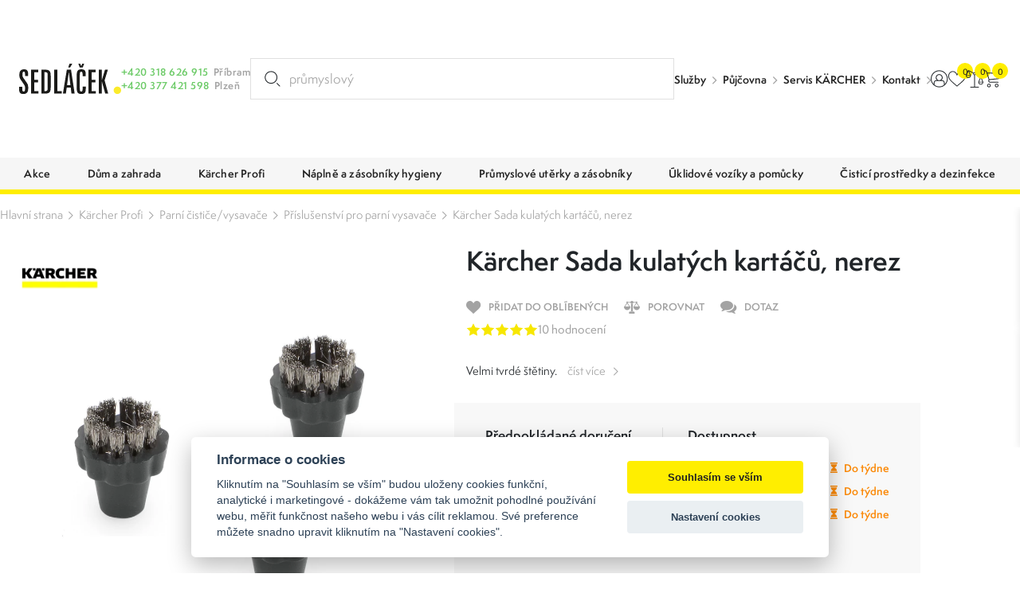

--- FILE ---
content_type: text/html; charset=UTF-8
request_url: https://www.sedlacek-karcher.cz/karcher-sada-kulatych-kartacu-nerez-28630070
body_size: 34067
content:
<!DOCTYPE html>
<html lang="cs" class="csstransforms3d csstransitions">
<head>
    <meta charset="UTF-8">
    <meta name="viewport" content="width=device-width, initial-scale=1, shrink-to-fit=no">
    <title>Kärcher Sada kulatých kartáčů, nerez 2.863-007.0 | Karcher Sedláček</title>
    <meta name="description" content="Kärcher Velmi tvrdé štětiny.">
    <meta name="keywords" content="">
    <meta name="robots" content="index, follow">
    <meta name="author" content="Orbinet s.r.o.">
    <meta name="viewport" content="width=device-width, initial-scale=1, user-scalable=no">
    <meta name="format-detection" content="telephone=no">

    <link rel="canonical" href="https://www.sedlacek-karcher.cz/karcher-sada-kulatych-kartacu-nerez-28630070" />
        <meta property="og:title" content="Kärcher Sada kulatých kartáčů, nerez 2.863-007.0" />
    <meta property="og:description" content="Kärcher Velmi tvrdé štětiny." />
    <meta property="og:image" content="https://www.sedlacek-karcher.cz/temp/opengraph/product-auto/mam-28630070-mainproduct-60130-d0.jpg" />
    <meta property="og:url" content="https://www.sedlacek-karcher.cz/karcher-sada-kulatych-kartacu-nerez-28630070" />
    <meta property="og:locale" content="cs" />
        <link rel="apple-touch-icon-precomposed" sizes="57x57" href="/build/images/favicons/apple-touch-icon-57x57.54f30f34.png" />
<link rel="apple-touch-icon-precomposed" sizes="114x114" href="/build/images/favicons/apple-touch-icon-114x114.4f143ea9.png" />
<link rel="apple-touch-icon-precomposed" sizes="72x72" href="/build/images/favicons/apple-touch-icon-72x72.374fdf12.png" />
<link rel="apple-touch-icon-precomposed" sizes="144x144" href="/build/images/favicons/apple-touch-icon-144x144.9fb54f8e.png" />
<link rel="apple-touch-icon-precomposed" sizes="60x60" href="/build/images/favicons/apple-touch-icon-60x60.f867ad37.png" />
<link rel="apple-touch-icon-precomposed" sizes="120x120" href="/build/images/favicons/apple-touch-icon-120x120.fab92e90.png" />
<link rel="apple-touch-icon-precomposed" sizes="76x76" href="/build/images/favicons/apple-touch-icon-76x76.1ecfe82b.png" />
<link rel="apple-touch-icon-precomposed" sizes="152x152" href="/build/images/favicons/apple-touch-icon-152x152.830c30e4.png" />
<link rel="icon" type="image/png" href="/build/images/favicons/favicon-196x196.b73a8052.png" sizes="196x196" />
<link rel="icon" type="image/png" href="/build/images/favicons/favicon-96x96.17e75e09.png" sizes="96x96" />
<link rel="icon" type="image/png" href="/build/images/favicons/favicon-32x32.f0fb4445.png" sizes="32x32" />
<link rel="icon" type="image/png" href="/build/images/favicons/favicon-16x16.88b8432b.png" sizes="16x16" />
<link rel="icon" type="image/png" href="/build/images/favicons/favicon-128.0a9ab281.png" sizes="128x128" />
<meta name="application-name" content="Kärcher Sada kulatých kartáčů, nerez 2.863-007.0"/>
<meta name="msapplication-TileColor" content="#000000" />
<meta name="msapplication-TileImage" content="/build/images/favicons/mstile-144x144.9fb54f8e.png" />
<meta name="msapplication-square70x70logo" content="/build/images/favicons/mstile-70x70.0a9ab281.png" />
<meta name="msapplication-square150x150logo" content="/build/images/favicons/mstile-150x150.c4a6e5a0.png" />
<meta name="msapplication-wide310x150logo" content="/build/images/favicons/mstile-310x150.bde33836.png" />
<meta name="msapplication-square310x310logo" content="/build/images/favicons/mstile-310x310.6b10ef3b.png" />    <link rel="preconnect" href="https:///use.typekit.net">
<link rel="stylesheet" href="https://use.typekit.net/rpe2lbc.css">
                <link rel="stylesheet" href="/build/953.042d6b7c.css"><link rel="stylesheet" href="/build/app.b1d1d218.css">
    
        <link rel="stylesheet" href="/build/product-detail.6be8af2c.css">

            <script src="https://www.google.com/recaptcha/api.js?render=6LcRP-QcAAAAABvOVMbcfenqHlKzc0-IYmbhe7We&badge=bottomleft"></script>
    
            <script>window.dataLayer = window.dataLayer || [];</script>
<script src="/global/js/cc-gtm.js"></script>

    <script>(function(w,d,s,l,i){w[l]=w[l]||[];w[l].push({'gtm.start':
                new Date().getTime(),event:'gtm.js'});var f=d.getElementsByTagName(s)[0],
            j=d.createElement(s),dl=l!='dataLayer'?'&l='+l:'';j.async=true;j.src=
            'https://www.googletagmanager.com/gtm.js?id='+i+dl;f.parentNode.insertBefore(j,f);
        })(window,document,'script','dataLayer','GTM-P3QGTVT');</script>

<!-- Google Tag Manager -->

    <script>
        window.dataLayer = window.dataLayer || [];
                    window.dataLayer.push({"pageType":"product"});
                    window.dataLayer.push({"product":{"ecomm_prodid":728,"ecomm_pcat":"P\u0159\u00edslu\u0161enstv\u00ed pro parn\u00ed vysava\u010de","ecomm_pname":"Sada kulat\u00fdch kart\u00e1\u010d\u016f, nerez","ecomm_totalvalue":381.15,"ecomm_currency":"CZK","ecomm_quantity":1,"ecomm_category":"B2B"}});
                    window.dataLayer.push({"userType":"unAuthenticated"});
            </script>
        <meta name="google-site-verification" content="jnWSowZV34DU8susHnV-rvqqzyhuWnWJBQSxEd8RX9Y" />            <script type="text/javascript">
		//<![CDATA[
		var _hwq = _hwq || [];
		_hwq.push(['setKey', 'A69E1DB5DC0513043B9081375BE22267']);_hwq.push(['setTopPos', '60']);_hwq.push(['showWidget', '21']);(function() {
			var ho = document.createElement('script'); ho.type = 'text/javascript'; ho.async = true;
			ho.src = 'https://cz.im9.cz/direct/i/gjs.php?n=wdgt&sak=A69E1DB5DC0513043B9081375BE22267';
			var s = document.getElementsByTagName('script')[0]; s.parentNode.insertBefore(ho, s);
		})();
		//]]>
    </script>
        <link rel="preload" as="image" href="/build/images/loading.eff685bc.svg" />
<link rel="preload" as="image" href="/build/images/loading-green.3facfd35.svg" />
<link rel="preload" as="image" href="/build/images/loading-pink.c17d5414.svg" />
<style>
    img[src=""] {
        font-size: 0;
    }
    img[src=""]::before {
        content: "";
        position: absolute;
        inset: 0;
        background: url("/build/images/loading.eff685bc.svg") no-repeat center center #fff;
        background-size: 80px 80px;
        z-index: 2;
    }
    body.theme-author img[src=""]::before {
        background: url("/build/images/loading-green.3facfd35.svg") no-repeat center center #fff;
    }
    body.theme-metaflux img[src=""]::before {
        background: url("/build/images/loading-pink.c17d5414.svg") no-repeat center center #fff;
    }
</style>
                    <script>
          (function(t, r, a, c, k, i, n, g) {t['ROIDataObject'] = k;
            t[k]=t[k]||function(){(t[k].q=t[k].q||[]).push(arguments)},t[k].c=i;n=r.createElement(a),
              g=r.getElementsByTagName(a)[0];n.async=1;n.src=c;g.parentNode.insertBefore(n,g)
          })(window, document, 'script', '//www.heureka.cz/ocm/sdk.js?version=2&page=product_detail', 'heureka', 'cz');
        </script>
    
                    <script type="application/ld+json">[{"@context":"https:\/\/schema.org\/","@type":"WebSite","name":"Karcher Sedl\u00e1\u010dek","url":"https:\/\/www.sedlacek-karcher.cz\/"},{"@context":"https:\/\/schema.org\/","@type":"Organization","name":"Sedl\u00e1\u010dek s.r.o.","url":"https:\/\/www.sedlacek-karcher.cz","logo":"https:\/\/www.sedlacek-karcher.cz\/build\/images\/sedlacek-logotyp.4a778ead.svg"},{"@context":"https:\/\/schema.org\/","@type":"BreadcrumbList","itemListElement":[{"@type":"ListItem","position":1,"name":"K\u00e4rcher Profi","item":"https:\/\/www.sedlacek-karcher.cz\/karcher-prof"},{"@type":"ListItem","position":2,"name":"Parn\u00ed \u010disti\u010de\/vysava\u010de","item":"https:\/\/www.sedlacek-karcher.cz\/parni-cistice-vysavace"},{"@type":"ListItem","position":3,"name":"P\u0159\u00edslu\u0161enstv\u00ed pro parn\u00ed vysava\u010de","item":"https:\/\/www.sedlacek-karcher.cz\/prislusenstvi-pro-profi-parni-vysavace"},{"@type":"ListItem","position":4,"name":"K\u00e4rcher Sada kulat\u00fdch kart\u00e1\u010d\u016f, nerez","item":"https:\/\/www.sedlacek-karcher.cz\/karcher-sada-kulatych-kartacu-nerez-28630070"}]},{"@context":"https:\/\/schema.org\/","@type":"Product","name":"Sada kulat\u00fdch kart\u00e1\u010d\u016f, nerez","sku":"728","brand":{"@type":"Brand","name":"K\u00e4rcher"},"mpn":"2.863-007.0","description":"Velmi tvrd\u00e9 \u0161t\u011btiny.","image":[{"@type":"ImageObject","url":"https:\/\/www.sedlacek-karcher.cz\/temp\/product\/sd\/1x1\/mam-28630070-mainproduct-60130-d0.jpg","width":720,"height":720},{"@type":"ImageObject","url":"https:\/\/www.sedlacek-karcher.cz\/temp\/product\/sd\/4x3\/mam-28630070-mainproduct-60130-d0.jpg","width":960,"height":720},{"@type":"ImageObject","url":"https:\/\/www.sedlacek-karcher.cz\/temp\/product\/sd\/16x9\/mam-28630070-mainproduct-60130-d0.jpg","width":1280,"height":720}],"offers":{"@type":"Offer","url":"https:\/\/www.sedlacek-karcher.cz\/karcher-sada-kulatych-kartacu-nerez-28630070","priceCurrency":"CZK","price":381,"itemCondition":"https:\/\/schema.org\/NewCondition","availability":"https:\/\/schema.org\/OutOfStock"}}]</script>    </head>
<body class="js-body "     data-spy="scroll" data-target="#nav-tabs-navbar" data-offset="150"
>

    <!-- Google Tag Manager (noscript) -->
    <noscript><iframe src="https://www.googletagmanager.com/ns.html?id=GTM-P3QGTVT" height="0" width="0" style="display:none;visibility:hidden"></iframe></noscript>
<!-- End Google Tag Manager (noscript) -->    <div class="preloader-wrapper js-page-preloader">
    <div class="loader-container ball-chasing">
        <div class="loader">
            <div class="ball-1"></div>
            <div class="ball-2"></div>
        </div>
    </div>
</div>
                        

<header class="header js-header">
        <div class="header-top js-header-top">
    <div class="header-top__container container-fhd">
      <a href="/" class="header-logo-wrapper">
        <span class="header-logo"><img src="/build/images/sedlacek-logotyp.4a778ead.svg" alt="Sedláček s.r.o."></span>
              </a>

      <div class="header-contact-wrapper">
        <div class="header-contact-item-row text-green">
          <div class="header-contact-item-icon">
            <span class="icon-phone"></span>
          </div>
          <div class="header-contact-item-info">
            <a href="tel:+420318626915">+420 318 626 915</a>
          </div>
          <div class="header-contact-item-place text-gray">
            Příbram
          </div>
        </div>
        <div class="header-contact-item-row text-green">
          <div class="header-contact-item-icon">
            <span class="icon-phone"></span>
          </div>
          <div class="header-contact-item-info">
            <a href="tel:+420377421598">+420 377 421 598</a>
          </div>
          <div class="header-contact-item-place text-gray">
            Plzeň
          </div>
        </div>
      </div>

      <div id="placeholder-strings" class="d-none" aria-hidden="true"></div>

<div class="search-box" data-search-box="searchbox" aria-expanded="false">
    <div class="search-box__container" data-search-box="container">
                
        <form method="get" action="https://www.sedlacek-karcher.cz/search" class="search-box__form w-100 form-group mb-0">
        <input type="text" id="query" name="query" required="required" placeholder="Hledat produkt..." class="search-box__input form-control w-100 js-on-keyup-send-value-to" autocomplete="off" data-url="/search-widget-redraw" data-typed="průmyslový vysavač; osoušeč rukou; papírové kapesníky;Hledat produkt..." />
        <button type="submit" id="submit" name="submit" class="search-box__btn" title="Vyhledat"><svg aria-hidden="true"><use href="/build/images/sprites/app.4774133b.svg#search"></use></svg></button>

                
        </form>

        <div class="search-box__dropdown" data-search-box="dropdown">
            
<div id="js-search-widget-search-results" class="search-box__results">
    
    <div class="search-box__content">
    
    
    
                    
    <div class="search-results-tab" id="history" role="tabpanel">
        <div class="search-results-tab__head mb-3 js-tab-pane-content">
            <h2 class="title title--h6">Nejčastěji vyhledávané</h2>
        </div>
        <div class="search-results-tab__body">
                            <ul class="search-result-list">
                                            <li class="search-result-item">
                            <a href="/search?query=n%C3%A1hradn%C3%AD%20d%C3%ADly" class="search-result-item__link">
                                <svg class="search-result-item__icon">
                                    <use href="/build/images/sprites/app.4774133b.svg#history"></use>
                                </svg>
                                <h3 class="title title--h5">náhradní díly</h3>
                            </a>
                        </li>
                                            <li class="search-result-item">
                            <a href="/search?query=Tepovac" class="search-result-item__link">
                                <svg class="search-result-item__icon">
                                    <use href="/build/images/sprites/app.4774133b.svg#history"></use>
                                </svg>
                                <h3 class="title title--h5">Tepovac</h3>
                            </a>
                        </li>
                                            <li class="search-result-item">
                            <a href="/search?query=sacky" class="search-result-item__link">
                                <svg class="search-result-item__icon">
                                    <use href="/build/images/sprites/app.4774133b.svg#history"></use>
                                </svg>
                                <h3 class="title title--h5">sacky</h3>
                            </a>
                        </li>
                                            <li class="search-result-item">
                            <a href="/search?query=Mop" class="search-result-item__link">
                                <svg class="search-result-item__icon">
                                    <use href="/build/images/sprites/app.4774133b.svg#history"></use>
                                </svg>
                                <h3 class="title title--h5">Mop</h3>
                            </a>
                        </li>
                                            <li class="search-result-item">
                            <a href="/search?query=Vysavac" class="search-result-item__link">
                                <svg class="search-result-item__icon">
                                    <use href="/build/images/sprites/app.4774133b.svg#history"></use>
                                </svg>
                                <h3 class="title title--h5">Vysavac</h3>
                            </a>
                        </li>
                                            <li class="search-result-item">
                            <a href="/search?query=hadice" class="search-result-item__link">
                                <svg class="search-result-item__icon">
                                    <use href="/build/images/sprites/app.4774133b.svg#history"></use>
                                </svg>
                                <h3 class="title title--h5">hadice</h3>
                            </a>
                        </li>
                                            <li class="search-result-item">
                            <a href="/search?query=Z%C3%A1sobn%C3%ADk%20na%20vlozky" class="search-result-item__link">
                                <svg class="search-result-item__icon">
                                    <use href="/build/images/sprites/app.4774133b.svg#history"></use>
                                </svg>
                                <h3 class="title title--h5">Zásobník na vlozky</h3>
                            </a>
                        </li>
                                            <li class="search-result-item">
                            <a href="/search?query=HD" class="search-result-item__link">
                                <svg class="search-result-item__icon">
                                    <use href="/build/images/sprites/app.4774133b.svg#history"></use>
                                </svg>
                                <h3 class="title title--h5">HD</h3>
                            </a>
                        </li>
                                            <li class="search-result-item">
                            <a href="/search?query=bd" class="search-result-item__link">
                                <svg class="search-result-item__icon">
                                    <use href="/build/images/sprites/app.4774133b.svg#history"></use>
                                </svg>
                                <h3 class="title title--h5">bd</h3>
                            </a>
                        </li>
                                            <li class="search-result-item">
                            <a href="/search?query=Nt" class="search-result-item__link">
                                <svg class="search-result-item__icon">
                                    <use href="/build/images/sprites/app.4774133b.svg#history"></use>
                                </svg>
                                <h3 class="title title--h5">Nt</h3>
                            </a>
                        </li>
                                    </ul>
                    </div>
    </div>
    
    </div></div>
            <div class="search-box__foot">
    <label for="submit" class="button button--primary button--large w-100 justify-content-center text-center" title="Zobrazit všechny výsledky">
        <span class="button__text" data-text="Vyhledat" data-text-md="Zobrazit všechny výsledky"></span>
    </label>

    <button class="button button--primary button--large w-100 justify-content-center text-center" title="Zavřít vyhledávání" data-search-box="close">
        <span class="button__text" data-text="Zavřít" data-text-md="Zavřít vyhledávání"></span>
    </button>
</div>        </div>
    </div>
    <div class="backdrop backdrop--search-box" data-backdrop="search-box"></div>
</div>


                                                                                                                              
      <div class="header-menu-wrapper">
    <ul>
                    <li><a href="/sluzby" target="_self">Služby</a></li>
                    <li><a href="/pujcovna-cisticich-stroju-karcher" target="_self">Půjčovna</a></li>
                    <li><a href="/servis" target="_self">Servis KÄRCHER</a></li>
                    <li><a href="/kontakty" target="_self">Kontakt</a></li>
            </ul>
</div>

      <div class="header-logos-wrapper">
                          <a href="/karcher" class="header-logo-item">
            <img src="/build/images/sedlacek-karcher-logotyp-color.dbe41d8e.svg" alt="Kärcher Sedláček" class="header-logo-karcher-sedlacek">
          </a>
                                  <a href="/tork" class="header-logo-item">
            <img src="/build/images/tork-logotyp-color.7d952f2f.png" alt="Tork">
          </a>
              </div>

      <nav class="user-menu">
        <div class="float-menu js-float-menu">

          <div class="float-menu-item float-menu-search js-float-menu-item-wrapper">
    <button class="float-menu-item__link js-float-menu-trigger" data-search-box="toggle">
        <span class="float-menu-item__icon-wrapper">
          <svg class="float-menu-item__icon"><use href="/build/images/sprites/app.4774133b.svg#search"></use></svg>
        </span>
    </button>
</div>
                    <div class="float-menu-item float-menu-item--user js-float-menu-item-wrapper">
                                                <a id="login-widget-btn" href="/login" class="float-menu-item__link js-float-menu-trigger">
    <span class="float-menu-item__icon-wrapper">
        <svg class="float-menu-item__icon"><use href="/build/images/sprites/app.4774133b.svg#user"></use></svg>
            </span>
</a>            <div class="float-menu-content small js-float-menu-content">
              <div class="row no-gutters">
                <div class="col-12">
                  <div id="widget-login-wrapper" class="user-float-menu-wrapper">
                    <div class="user-float-menu-heading">
    <h2>Přihlášení</h2>
    <p>Nemáte účet? <a href="/signup">Zaregistrujte se</a></p>
</div>
<form method="post" action="/login-widget" class="form-widget-wrapper js-widget-login-form">
    <div class="user-float-menu-form-wrapper">
                            <div class="user-float-menu-form-buttons">
                <a href="/oauth/google/connect/start" class="login-btn google">
                    <span class="login-btn-icon icon-google-g"></span>
                    <span class="login-btn-text">Přihlásit se přes Google</span>
                </a>
            </div>
            <div class="user-float-menu-form-divider">
                <span class="user-float-menu-form-divider-text">nebo</span>
            </div>
                <div class="user-float-menu-form-inputs-wrapper">
            <div class="dark-input-wrapper w-icon">
                <span class="dark-input-icon icon-mail"></span>
                <input type="email" value="" name="login_email" class="form-control" placeholder="Váš E-mail" required>
            </div>
            <div class="dark-input-wrapper w-icon">
                <span class="dark-input-icon icon-icon-lock"></span>
                <input type="password" name="login_password" class="form-control" placeholder="Heslo" required>
            </div>
        </div>
        <input type="hidden" name="_csrf_token" value="00b4.QwjiAtCFXtZfxIyKMZJGr9pFuT1eRRDzh33AOJmL1eU.AnKKZ6nXDIIzsMb-faVrm4lojVA_KlOk8hSTYNv6sLQoZ9NFouxvkS2XvA">
        <div class="user-float-menu-form-note">
            <p><a href="/forgotten-password">Zapomněli jste heslo?</a></p>
        </div>
    </div>
    <div class="user-float-menu-buttons">
        <button type="submit" class="btn btn-primary chevron-right text-uppercase justify-content-center w-100">Přihlásit se</button>
    </div>
</form>
                  </div>
                </div>
              </div>
            </div>
          </div>

                    <div class="float-menu-item float-menu-item--favourite js-float-menu-item-wrapper" id="snippet-favourite-products-list">
            <a href="/product/favourite" class="float-menu-item__link js-float-menu-trigger">
    <span class="float-menu-item__icon-wrapper">
        <svg class="float-menu-item__icon"><use href="/build/images/sprites/app.4774133b.svg#heart"></use></svg>
    <span id="favourite-count" class="badge badge-pill">0</span>    </span>
</a>
<div class="float-menu-content js-float-menu-content">
    <div class="row no-gutters">
        <div class="col-12">
            <div id="favourite-list-wrapper" class="favourite-float-menu-wrapper">
                <h2>Oblíbené produkty</h2>
                                    <p class="mt-3 mb-0">Nemáte uloženy žádné oblíbené produkty.</p>
                            </div>
        </div>
    </div>
        </div>

          </div>

          <div class="float-menu-item float-menu-item--compare js-float-menu-item-wrapper" id="snippet-compare-widget">
            <a href="https://www.sedlacek-karcher.cz/porovnani" class="float-menu-item__link js-float-menu-trigger">
        <span class="float-menu-item__icon-wrapper">
        <svg class="float-menu-item__icon">
        <use href="/build/images/sprites/app.4774133b.svg#scale"></use>
    </svg>
    <span class="badge badge-pill">0</span>
    </span>
</a>

<div class="float-menu-content js-float-menu-content">
    <div class="float-menu-content__inner">
        <div class="float-menu-content__scrollable">
            <div class="row no-gutters">
                <div class="col-12">
                    <div id="favourite-list-wrapper" class="favourite-float-menu-wrapper">
                        <h2>Porovnání produktů</h2>
                                                    <p class="mt-3 mb-0">Nemáte uloženy žádné produkty k porovnání.</p>
                                            </div>
                </div>
            </div>
        </div>
            </div>
</div>

          </div>

                    <div class="float-menu-item float-menu-item--cart js-float-menu-item-wrapper" id="js-cart-widget">
        <a href="" class="float-menu-item__link js-float-menu-trigger">
        <span class="float-menu-item__icon-wrapper">
            <svg class="float-menu-item__icon">
                <use href="/build/images/sprites/app.4774133b.svg#cart"></use>
            </svg>
            <span class="badge badge-pill">0</span>
        </span>
    </a>
    <div class="float-menu-content float-menu-content--cart js-float-menu-content">
        <div class="float-menu-content__inner">

            <div class="float-menu-content__scrollable">

                <div class="cart-window-products-wrapper">
                    <h2>Nákupní košík</h2>
                                            <div class="cart-window-empty">
                            <img src="/build/images/prazdny.c0f18ea8.svg" alt="Cart empty" class="cart-window-empty-image">
                            <div class="cart-window-empty-text">
                                Jsem prázdný
                            </div>
                        </div>
                                    </div>
            </div>

            <div class="float-menu-content__fixed">

                                <div class="cart-window-products-buttons">
                    <a href=""
                       class="btn btn-bg-main text-uppercase js-float-menu-trigger">Pokračovat v nákupu</a>
                                    </div>

                                                            </div>

        </div>
    </div>
</div>

        </div>
      </nav>

      <div class="nav-trigger js-nav-trigger">
    <span></span>
    <span></span>
    <span></span>
</div>    </div>
  </div>

  <div class="header-bottom js-header-bottom">
    <nav class="navigation container-fhd js-nav">


      <ul class="main-nav level-1 js-nav-level">

        
                            <li class="nav-with-sub js-nav-sub-wrapper">
            <div class="nav-link-wrapper js-nav-next">
                <a href="/akce"
                   class="nav-link-main nav-link">
                                                                    <div class="nav-link-image">
                            <picture>
                                <img src=""
                                     data-src="https://www.sedlacek-karcher.cz/images/product-category-list-image-front/1323.webp"
                                     alt="Akce"
                                     class="img-fluid js-lazy-img lazy-loader--small">
                            </picture>
                        </div>
                                        <div class="nav-link-name">Akce</div>
                </a>
                                    <div class="nav-link-next-trigger js-nav-next-trigger"><span
                                class="icon-chevron-right-thin"></span></div>
                            </div>
                                            <div class="nav-submenu js-nav-submenu">
                    <ul class="level-2 js-nav-level">
                        <li class="nav-back-title js-nav-back">
                            <div class="nav-link-wrapper js-nav-back-title">
                                <div class="nav-link-prev-trigger js-nav-back-trigger"><span
                                            class="icon-chevron-right-thin"></span></div>
                                <a href="/akce"
                                   class="nav-link-title nav-link">
                                    <div class="nav-link-name">Akce</div>
                                </a>
                            </div>
                        </li>

                                                <li class="nav-cat-parent">
                            <div class="nav-link-wrapper">
                                <a href="/akce"
                                   class="nav-link">
                                                                                                                    <div class="nav-link-image">
                                            <picture>
                                                <img src=""
                                                     data-src="https://www.sedlacek-karcher.cz/images/product-category-list-image-front/1323.webp"
                                                     alt="Akce"
                                                     class="img-fluid js-lazy-img lazy-loader--small">
                                            </picture>
                                        </div>
                                                                        <div class="nav-link-name">Všechny akce</div>
                                </a>
                            </div>
                        </li>

                                                    <li class="nav-with-sub js-nav-sub-wrapper">
                                <div class="nav-link-wrapper js-nav-next">
                                    <a href="/cenovy-tresk"
                                       class="nav-link">
                                                                                                                                <div class="nav-link-image">
                                                <picture>
                                                    <img src=""
                                                         data-src="https://www.sedlacek-karcher.cz/images/product-category-list-image-front/1278.webp"
                                                         alt="Cenový třesk"
                                                         class="img-fluid js-lazy-img lazy-loader--small">
                                                </picture>
                                            </div>
                                                                                <div class="nav-link-name">Cenový třesk</div>
                                    </a>
                                                                    </div>
                                                            </li>
                                                    <li class="nav-with-sub js-nav-sub-wrapper">
                                <div class="nav-link-wrapper js-nav-next">
                                    <a href="/jubilejni-edice-90-let"
                                       class="nav-link">
                                                                                                                                <div class="nav-link-image">
                                                <picture>
                                                    <img src=""
                                                         data-src="https://www.sedlacek-karcher.cz/images/product-category-list-image-front/1496.webp"
                                                         alt="Jubilejní edice 90 let"
                                                         class="img-fluid js-lazy-img lazy-loader--small">
                                                </picture>
                                            </div>
                                                                                <div class="nav-link-name">Jubilejní edice 90 let</div>
                                    </a>
                                                                            <div class="nav-link-next-trigger js-nav-next-trigger"><span
                                                    class="icon-chevron-right-thin"></span></div>
                                                                    </div>
                                                                                                        <div class="nav-submenu js-nav-submenu">
                                        <ul class="level-3 js-nav-level">
                                            <li class="nav-back-title js-nav-back">
                                                <div class="nav-link-wrapper js-nav-back-title">
                                                    <div class="nav-link-prev-trigger js-nav-back-trigger"><span
                                                                class="icon-chevron-right-thin"></span>
                                                    </div>
                                                    <a href="/jubilejni-edice-90-let"
                                                       class="nav-link-title nav-link">
                                                        <div class="nav-link-name">Jubilejní edice 90 let</div>
                                                    </a>
                                                </div>
                                            </li>

                                                                                        <li class="nav-cat-parent">
                                                <div class="nav-link-wrapper">
                                                    <a href="/jubilejni-edice-90-let" class="nav-link">
                                                                                                                                                                                <div class="nav-link-image">
                                                                <picture>
                                                                    <img src=""
                                                                         data-src="https://www.sedlacek-karcher.cz/images/product-category-list-image-front/1496.webp"
                                                                         alt="Jubilejní edice 90 let"
                                                                         class="img-fluid js-lazy-img lazy-loader--small">
                                                                </picture>
                                                            </div>
                                                                                                                <div class="nav-link-name">Všechny jubilejní edice 90 let</div>
                                                    </a>
                                                </div>
                                            </li>

                                                                                            <li>
                                                    <div class="nav-link-wrapper">
                                                        <a href="/jubilejni-edice-hobby"
                                                           class="nav-link">
                                                                                                                                                                                            <div class="nav-link-image">
                                                                    <picture>
                                                                        <img src=""
                                                                             data-src="https://www.sedlacek-karcher.cz/images/product-category-list-image-front/1498.webp"
                                                                             alt="Jubilejní edice HOBBY"
                                                                             class="img-fluid js-lazy-img lazy-loader--small">
                                                                    </picture>
                                                                </div>
                                                                                                                        <div class="nav-link-name">Jubilejní edice HOBBY</div>
                                                        </a>
                                                    </div>
                                                </li>
                                                                                            <li>
                                                    <div class="nav-link-wrapper">
                                                        <a href="/jubilejni-edice-profi"
                                                           class="nav-link">
                                                                                                                                                                                            <div class="nav-link-image">
                                                                    <picture>
                                                                        <img src=""
                                                                             data-src="https://www.sedlacek-karcher.cz/images/product-category-list-image-front/1497.webp"
                                                                             alt="Jubilejní edice PROFI"
                                                                             class="img-fluid js-lazy-img lazy-loader--small">
                                                                    </picture>
                                                                </div>
                                                                                                                        <div class="nav-link-name">Jubilejní edice PROFI</div>
                                                        </a>
                                                    </div>
                                                </li>
                                                                                    </ul>
                                    </div>
                                                            </li>
                                                    <li class="nav-with-sub js-nav-sub-wrapper">
                                <div class="nav-link-wrapper js-nav-next">
                                    <a href="/akce-bateriove-stroje"
                                       class="nav-link">
                                                                                                                                <div class="nav-link-image">
                                                <picture>
                                                    <img src=""
                                                         data-src="https://www.sedlacek-karcher.cz/images/product-category-list-image-front/1288.webp"
                                                         alt="Akce bateriové stroje"
                                                         class="img-fluid js-lazy-img lazy-loader--small">
                                                </picture>
                                            </div>
                                                                                <div class="nav-link-name">Akce bateriové stroje</div>
                                    </a>
                                                                            <div class="nav-link-next-trigger js-nav-next-trigger"><span
                                                    class="icon-chevron-right-thin"></span></div>
                                                                    </div>
                                                                                                        <div class="nav-submenu js-nav-submenu">
                                        <ul class="level-3 js-nav-level">
                                            <li class="nav-back-title js-nav-back">
                                                <div class="nav-link-wrapper js-nav-back-title">
                                                    <div class="nav-link-prev-trigger js-nav-back-trigger"><span
                                                                class="icon-chevron-right-thin"></span>
                                                    </div>
                                                    <a href="/akce-bateriove-stroje"
                                                       class="nav-link-title nav-link">
                                                        <div class="nav-link-name">Akce bateriové stroje</div>
                                                    </a>
                                                </div>
                                            </li>

                                                                                        <li class="nav-cat-parent">
                                                <div class="nav-link-wrapper">
                                                    <a href="/akce-bateriove-stroje" class="nav-link">
                                                                                                                                                                                <div class="nav-link-image">
                                                                <picture>
                                                                    <img src=""
                                                                         data-src="https://www.sedlacek-karcher.cz/images/product-category-list-image-front/1288.webp"
                                                                         alt="Akce bateriové stroje"
                                                                         class="img-fluid js-lazy-img lazy-loader--small">
                                                                </picture>
                                                            </div>
                                                                                                                <div class="nav-link-name">Všechny akce bateriové stroje</div>
                                                    </a>
                                                </div>
                                            </li>

                                                                                            <li>
                                                    <div class="nav-link-wrapper">
                                                        <a href="/akce-bateriove-tepovace"
                                                           class="nav-link">
                                                                                                                                                                                            <div class="nav-link-image">
                                                                    <picture>
                                                                        <img src=""
                                                                             data-src="https://www.sedlacek-karcher.cz/images/product-category-list-image-front/1504.webp"
                                                                             alt="Akce bateriové tepovače"
                                                                             class="img-fluid js-lazy-img lazy-loader--small">
                                                                    </picture>
                                                                </div>
                                                                                                                        <div class="nav-link-name">Akce bateriové tepovače</div>
                                                        </a>
                                                    </div>
                                                </li>
                                                                                            <li>
                                                    <div class="nav-link-wrapper">
                                                        <a href="/akce-profi-bateriove-stroje"
                                                           class="nav-link">
                                                                                                                                                                                            <div class="nav-link-image">
                                                                    <picture>
                                                                        <img src=""
                                                                             data-src="https://www.sedlacek-karcher.cz/images/product-category-list-image-front/1300.webp"
                                                                             alt="Aku profi stroje"
                                                                             class="img-fluid js-lazy-img lazy-loader--small">
                                                                    </picture>
                                                                </div>
                                                                                                                        <div class="nav-link-name">Aku profi stroje</div>
                                                        </a>
                                                    </div>
                                                </li>
                                                                                            <li>
                                                    <div class="nav-link-wrapper">
                                                        <a href="/aku-postrikovace"
                                                           class="nav-link">
                                                                                                                                                                                            <div class="nav-link-image">
                                                                    <picture>
                                                                        <img src=""
                                                                             data-src="https://www.sedlacek-karcher.cz/images/product-category-list-image-front/1366.webp"
                                                                             alt="Aku postřikovače"
                                                                             class="img-fluid js-lazy-img lazy-loader--small">
                                                                    </picture>
                                                                </div>
                                                                                                                        <div class="nav-link-name">Aku postřikovače</div>
                                                        </a>
                                                    </div>
                                                </li>
                                                                                    </ul>
                                    </div>
                                                            </li>
                                                    <li class="nav-with-sub js-nav-sub-wrapper">
                                <div class="nav-link-wrapper js-nav-next">
                                    <a href="/bestsellers"
                                       class="nav-link">
                                                                                                                                <div class="nav-link-image">
                                                <picture>
                                                    <img src=""
                                                         data-src="https://www.sedlacek-karcher.cz/images/product-category-list-image-front/1322.webp"
                                                         alt="Bestsellers"
                                                         class="img-fluid js-lazy-img lazy-loader--small">
                                                </picture>
                                            </div>
                                                                                <div class="nav-link-name">Bestsellers</div>
                                    </a>
                                                                    </div>
                                                            </li>
                                                    <li class="nav-with-sub js-nav-sub-wrapper">
                                <div class="nav-link-wrapper js-nav-next">
                                    <a href="/darkove-poukazy"
                                       class="nav-link">
                                                                                                                                <div class="nav-link-image">
                                                <picture>
                                                    <img src=""
                                                         data-src="https://www.sedlacek-karcher.cz/images/product-category-list-image-front/1266.webp"
                                                         alt="Dárkové poukazy"
                                                         class="img-fluid js-lazy-img lazy-loader--small">
                                                </picture>
                                            </div>
                                                                                <div class="nav-link-name">Dárkové poukazy</div>
                                    </a>
                                                                    </div>
                                                            </li>
                                                    <li class="nav-with-sub js-nav-sub-wrapper">
                                <div class="nav-link-wrapper js-nav-next">
                                    <a href="/akce-mesice"
                                       class="nav-link">
                                                                                                                                <div class="nav-link-image">
                                                <picture>
                                                    <img src=""
                                                         data-src="https://www.sedlacek-karcher.cz/images/product-category-list-image-front/1327.webp"
                                                         alt="Akce měsíce"
                                                         class="img-fluid js-lazy-img lazy-loader--small">
                                                </picture>
                                            </div>
                                                                                <div class="nav-link-name">Akce měsíce</div>
                                    </a>
                                                                    </div>
                                                            </li>
                                                    <li class="nav-with-sub js-nav-sub-wrapper">
                                <div class="nav-link-wrapper js-nav-next">
                                    <a href="/vyprodej"
                                       class="nav-link">
                                                                                                                                <div class="nav-link-image">
                                                <picture>
                                                    <img src=""
                                                         data-src="https://www.sedlacek-karcher.cz/images/product-category-list-image-front/1332.webp"
                                                         alt="Výprodej"
                                                         class="img-fluid js-lazy-img lazy-loader--small">
                                                </picture>
                                            </div>
                                                                                <div class="nav-link-name">Výprodej</div>
                                    </a>
                                                                    </div>
                                                            </li>
                                                    <li class="nav-with-sub js-nav-sub-wrapper">
                                <div class="nav-link-wrapper js-nav-next">
                                    <a href="/bazar"
                                       class="nav-link">
                                                                                                                                <div class="nav-link-image">
                                                <picture>
                                                    <img src=""
                                                         data-src="https://www.sedlacek-karcher.cz/images/product-category-list-image-front/1333.webp"
                                                         alt="Bazar"
                                                         class="img-fluid js-lazy-img lazy-loader--small">
                                                </picture>
                                            </div>
                                                                                <div class="nav-link-name">Bazar</div>
                                    </a>
                                                                    </div>
                                                            </li>
                                            </ul>
                                                                            </div>
                    </li>
            <li class="nav-with-sub js-nav-sub-wrapper">
            <div class="nav-link-wrapper js-nav-next">
                <a href="/dum-a-zahrada"
                   class="nav-link-main nav-link">
                                                                    <div class="nav-link-image">
                            <picture>
                                <img src=""
                                     data-src="https://www.sedlacek-karcher.cz/images/product-category-list-image-front/2.webp"
                                     alt="Dům a zahrada"
                                     class="img-fluid js-lazy-img lazy-loader--small">
                            </picture>
                        </div>
                                        <div class="nav-link-name">Dům a zahrada</div>
                </a>
                                    <div class="nav-link-next-trigger js-nav-next-trigger"><span
                                class="icon-chevron-right-thin"></span></div>
                            </div>
                                            <div class="nav-submenu js-nav-submenu">
                    <ul class="level-2 js-nav-level">
                        <li class="nav-back-title js-nav-back">
                            <div class="nav-link-wrapper js-nav-back-title">
                                <div class="nav-link-prev-trigger js-nav-back-trigger"><span
                                            class="icon-chevron-right-thin"></span></div>
                                <a href="/dum-a-zahrada"
                                   class="nav-link-title nav-link">
                                    <div class="nav-link-name">Dům a zahrada</div>
                                </a>
                            </div>
                        </li>

                                                <li class="nav-cat-parent">
                            <div class="nav-link-wrapper">
                                <a href="/dum-a-zahrada"
                                   class="nav-link">
                                                                                                                    <div class="nav-link-image">
                                            <picture>
                                                <img src=""
                                                     data-src="https://www.sedlacek-karcher.cz/images/product-category-list-image-front/2.webp"
                                                     alt="Dům a zahrada"
                                                     class="img-fluid js-lazy-img lazy-loader--small">
                                            </picture>
                                        </div>
                                                                        <div class="nav-link-name">Všechny dům a zahrada</div>
                                </a>
                            </div>
                        </li>

                                                    <li class="nav-with-sub js-nav-sub-wrapper">
                                <div class="nav-link-wrapper js-nav-next">
                                    <a href="/roboticke-vysavace"
                                       class="nav-link">
                                                                                                                                <div class="nav-link-image">
                                                <picture>
                                                    <img src=""
                                                         data-src="https://www.sedlacek-karcher.cz/images/product-category-list-image-front/1423.webp"
                                                         alt="Robotické vysavače a myčky"
                                                         class="img-fluid js-lazy-img lazy-loader--small">
                                                </picture>
                                            </div>
                                                                                <div class="nav-link-name">Robotické vysavače a myčky</div>
                                    </a>
                                                                    </div>
                                                            </li>
                                                    <li class="nav-with-sub js-nav-sub-wrapper">
                                <div class="nav-link-wrapper js-nav-next">
                                    <a href="/vysavace-pro-domacnost"
                                       class="nav-link">
                                                                                                                                <div class="nav-link-image">
                                                <picture>
                                                    <img src=""
                                                         data-src="https://www.sedlacek-karcher.cz/images/product-category-list-image-front/84.webp"
                                                         alt="Vysavače pro domácnost"
                                                         class="img-fluid js-lazy-img lazy-loader--small">
                                                </picture>
                                            </div>
                                                                                <div class="nav-link-name">Vysavače pro domácnost</div>
                                    </a>
                                                                            <div class="nav-link-next-trigger js-nav-next-trigger"><span
                                                    class="icon-chevron-right-thin"></span></div>
                                                                    </div>
                                                                                                        <div class="nav-submenu js-nav-submenu">
                                        <ul class="level-3 js-nav-level">
                                            <li class="nav-back-title js-nav-back">
                                                <div class="nav-link-wrapper js-nav-back-title">
                                                    <div class="nav-link-prev-trigger js-nav-back-trigger"><span
                                                                class="icon-chevron-right-thin"></span>
                                                    </div>
                                                    <a href="/vysavace-pro-domacnost"
                                                       class="nav-link-title nav-link">
                                                        <div class="nav-link-name">Vysavače pro domácnost</div>
                                                    </a>
                                                </div>
                                            </li>

                                                                                        <li class="nav-cat-parent">
                                                <div class="nav-link-wrapper">
                                                    <a href="/vysavace-pro-domacnost" class="nav-link">
                                                                                                                                                                                <div class="nav-link-image">
                                                                <picture>
                                                                    <img src=""
                                                                         data-src="https://www.sedlacek-karcher.cz/images/product-category-list-image-front/84.webp"
                                                                         alt="Vysavače pro domácnost"
                                                                         class="img-fluid js-lazy-img lazy-loader--small">
                                                                </picture>
                                                            </div>
                                                                                                                <div class="nav-link-name">Všechny vysavače pro domácnost</div>
                                                    </a>
                                                </div>
                                            </li>

                                                                                            <li>
                                                    <div class="nav-link-wrapper">
                                                        <a href="/tycove-vysavace"
                                                           class="nav-link">
                                                                                                                                                                                            <div class="nav-link-image">
                                                                    <picture>
                                                                        <img src=""
                                                                             data-src="https://www.sedlacek-karcher.cz/images/product-category-list-image-front/91.webp"
                                                                             alt="Tyčové vysavače"
                                                                             class="img-fluid js-lazy-img lazy-loader--small">
                                                                    </picture>
                                                                </div>
                                                                                                                        <div class="nav-link-name">Tyčové vysavače</div>
                                                        </a>
                                                    </div>
                                                </li>
                                                                                            <li>
                                                    <div class="nav-link-wrapper">
                                                        <a href="/sackove-vysavace"
                                                           class="nav-link">
                                                                                                                                                                                            <div class="nav-link-image">
                                                                    <picture>
                                                                        <img src=""
                                                                             data-src="https://www.sedlacek-karcher.cz/images/product-category-list-image-front/88.webp"
                                                                             alt="Sáčkové vysavače"
                                                                             class="img-fluid js-lazy-img lazy-loader--small">
                                                                    </picture>
                                                                </div>
                                                                                                                        <div class="nav-link-name">Sáčkové vysavače</div>
                                                        </a>
                                                    </div>
                                                </li>
                                                                                            <li>
                                                    <div class="nav-link-wrapper">
                                                        <a href="/bezsackove-vysavace"
                                                           class="nav-link">
                                                                                                                                                                                            <div class="nav-link-image">
                                                                    <picture>
                                                                        <img src=""
                                                                             data-src="https://www.sedlacek-karcher.cz/images/product-category-list-image-front/85.webp"
                                                                             alt="Bezsáčkové vysavače"
                                                                             class="img-fluid js-lazy-img lazy-loader--small">
                                                                    </picture>
                                                                </div>
                                                                                                                        <div class="nav-link-name">Bezsáčkové vysavače</div>
                                                        </a>
                                                    </div>
                                                </li>
                                                                                            <li>
                                                    <div class="nav-link-wrapper">
                                                        <a href="/vysavace-s-vodnim-filtrem"
                                                           class="nav-link">
                                                                                                                                                                                            <div class="nav-link-image">
                                                                    <picture>
                                                                        <img src=""
                                                                             data-src="https://www.sedlacek-karcher.cz/images/product-category-list-image-front/92.webp"
                                                                             alt="Vysavače s vodním filtrem"
                                                                             class="img-fluid js-lazy-img lazy-loader--small">
                                                                    </picture>
                                                                </div>
                                                                                                                        <div class="nav-link-name">Vysavače s vodním filtrem</div>
                                                        </a>
                                                    </div>
                                                </li>
                                                                                            <li>
                                                    <div class="nav-link-wrapper">
                                                        <a href="/parni-vysavace"
                                                           class="nav-link">
                                                                                                                                                                                            <div class="nav-link-image">
                                                                    <picture>
                                                                        <img src=""
                                                                             data-src="https://www.sedlacek-karcher.cz/images/product-category-list-image-front/485.webp"
                                                                             alt="Parní vysavače"
                                                                             class="img-fluid js-lazy-img lazy-loader--small">
                                                                    </picture>
                                                                </div>
                                                                                                                        <div class="nav-link-name">Parní vysavače</div>
                                                        </a>
                                                    </div>
                                                </li>
                                                                                            <li>
                                                    <div class="nav-link-wrapper">
                                                        <a href="/vysavace-na-mokre-a-suche-vysavani"
                                                           class="nav-link">
                                                                                                                                                                                            <div class="nav-link-image">
                                                                    <picture>
                                                                        <img src=""
                                                                             data-src="https://www.sedlacek-karcher.cz/images/product-category-list-image-front/486.webp"
                                                                             alt="Vysavače na mokré a suché vysávání"
                                                                             class="img-fluid js-lazy-img lazy-loader--small">
                                                                    </picture>
                                                                </div>
                                                                                                                        <div class="nav-link-name">Vysavače na mokré a suché vysávání</div>
                                                        </a>
                                                    </div>
                                                </li>
                                                                                            <li>
                                                    <div class="nav-link-wrapper">
                                                        <a href="/vysavace-na-popel"
                                                           class="nav-link">
                                                                                                                                                                                            <div class="nav-link-image">
                                                                    <picture>
                                                                        <img src=""
                                                                             data-src="https://www.sedlacek-karcher.cz/images/product-category-list-image-front/487.webp"
                                                                             alt="Vysavače na popel"
                                                                             class="img-fluid js-lazy-img lazy-loader--small">
                                                                    </picture>
                                                                </div>
                                                                                                                        <div class="nav-link-name">Vysavače na popel</div>
                                                        </a>
                                                    </div>
                                                </li>
                                                                                            <li>
                                                    <div class="nav-link-wrapper">
                                                        <a href="/vysavace-pro-domacnost-tepovace"
                                                           class="nav-link">
                                                                                                                                                                                            <div class="nav-link-image">
                                                                    <picture>
                                                                        <img src=""
                                                                             data-src="https://www.sedlacek-karcher.cz/images/product-category-list-image-front/488.webp"
                                                                             alt="Tepovače"
                                                                             class="img-fluid js-lazy-img lazy-loader--small">
                                                                    </picture>
                                                                </div>
                                                                                                                        <div class="nav-link-name">Tepovače</div>
                                                        </a>
                                                    </div>
                                                </li>
                                                                                            <li>
                                                    <div class="nav-link-wrapper">
                                                        <a href="/aku-vysavace"
                                                           class="nav-link">
                                                                                                                                                                                            <div class="nav-link-image">
                                                                    <picture>
                                                                        <img src=""
                                                                             data-src="https://www.sedlacek-karcher.cz/images/product-category-list-image-front/496.webp"
                                                                             alt="Aku vysavače"
                                                                             class="img-fluid js-lazy-img lazy-loader--small">
                                                                    </picture>
                                                                </div>
                                                                                                                        <div class="nav-link-name">Aku vysavače</div>
                                                        </a>
                                                    </div>
                                                </li>
                                                                                            <li>
                                                    <div class="nav-link-wrapper">
                                                        <a href="/prislusenstvi-pro-vysavace-pro-domacnost"
                                                           class="nav-link">
                                                                                                                                                                                            <div class="nav-link-image">
                                                                    <picture>
                                                                        <img src=""
                                                                             data-src="https://www.sedlacek-karcher.cz/images/product-category-list-image-front/1258.webp"
                                                                             alt="Příslušenství"
                                                                             class="img-fluid js-lazy-img lazy-loader--small">
                                                                    </picture>
                                                                </div>
                                                                                                                        <div class="nav-link-name">Příslušenství</div>
                                                        </a>
                                                    </div>
                                                </li>
                                                                                    </ul>
                                    </div>
                                                            </li>
                                                    <li class="nav-with-sub js-nav-sub-wrapper">
                                <div class="nav-link-wrapper js-nav-next">
                                    <a href="/podlahove-mycky"
                                       class="nav-link">
                                                                                                                                <div class="nav-link-image">
                                                <picture>
                                                    <img src=""
                                                         data-src="https://www.sedlacek-karcher.cz/images/product-category-list-image-front/58.webp"
                                                         alt="Podlahové myčky"
                                                         class="img-fluid js-lazy-img lazy-loader--small">
                                                </picture>
                                            </div>
                                                                                <div class="nav-link-name">Podlahové myčky</div>
                                    </a>
                                                                            <div class="nav-link-next-trigger js-nav-next-trigger"><span
                                                    class="icon-chevron-right-thin"></span></div>
                                                                    </div>
                                                                                                        <div class="nav-submenu js-nav-submenu">
                                        <ul class="level-3 js-nav-level">
                                            <li class="nav-back-title js-nav-back">
                                                <div class="nav-link-wrapper js-nav-back-title">
                                                    <div class="nav-link-prev-trigger js-nav-back-trigger"><span
                                                                class="icon-chevron-right-thin"></span>
                                                    </div>
                                                    <a href="/podlahove-mycky"
                                                       class="nav-link-title nav-link">
                                                        <div class="nav-link-name">Podlahové myčky</div>
                                                    </a>
                                                </div>
                                            </li>

                                                                                        <li class="nav-cat-parent">
                                                <div class="nav-link-wrapper">
                                                    <a href="/podlahove-mycky" class="nav-link">
                                                                                                                                                                                <div class="nav-link-image">
                                                                <picture>
                                                                    <img src=""
                                                                         data-src="https://www.sedlacek-karcher.cz/images/product-category-list-image-front/58.webp"
                                                                         alt="Podlahové myčky"
                                                                         class="img-fluid js-lazy-img lazy-loader--small">
                                                                </picture>
                                                            </div>
                                                                                                                <div class="nav-link-name">Všechny podlahové myčky</div>
                                                    </a>
                                                </div>
                                            </li>

                                                                                            <li>
                                                    <div class="nav-link-wrapper">
                                                        <a href="/prislusenstvi-k-podlahovym-myckam-do-domacnosti"
                                                           class="nav-link">
                                                                                                                                                                                            <div class="nav-link-image">
                                                                    <picture>
                                                                        <img src=""
                                                                             data-src="https://www.sedlacek-karcher.cz/images/product-category-list-image-front/1263.webp"
                                                                             alt="Příslušenství k podlahovým myčkám"
                                                                             class="img-fluid js-lazy-img lazy-loader--small">
                                                                    </picture>
                                                                </div>
                                                                                                                        <div class="nav-link-name">Příslušenství k podlahovým myčkám</div>
                                                        </a>
                                                    </div>
                                                </li>
                                                                                    </ul>
                                    </div>
                                                            </li>
                                                    <li class="nav-with-sub js-nav-sub-wrapper">
                                <div class="nav-link-wrapper js-nav-next">
                                    <a href="/vysavac-na-okna"
                                       class="nav-link">
                                                                                                                                <div class="nav-link-image">
                                                <picture>
                                                    <img src=""
                                                         data-src="https://www.sedlacek-karcher.cz/images/product-category-list-image-front/75.webp"
                                                         alt="Vysavače na okna"
                                                         class="img-fluid js-lazy-img lazy-loader--small">
                                                </picture>
                                            </div>
                                                                                <div class="nav-link-name">Vysavače na okna</div>
                                    </a>
                                                                            <div class="nav-link-next-trigger js-nav-next-trigger"><span
                                                    class="icon-chevron-right-thin"></span></div>
                                                                    </div>
                                                                                                        <div class="nav-submenu js-nav-submenu">
                                        <ul class="level-3 js-nav-level">
                                            <li class="nav-back-title js-nav-back">
                                                <div class="nav-link-wrapper js-nav-back-title">
                                                    <div class="nav-link-prev-trigger js-nav-back-trigger"><span
                                                                class="icon-chevron-right-thin"></span>
                                                    </div>
                                                    <a href="/vysavac-na-okna"
                                                       class="nav-link-title nav-link">
                                                        <div class="nav-link-name">Vysavače na okna</div>
                                                    </a>
                                                </div>
                                            </li>

                                                                                        <li class="nav-cat-parent">
                                                <div class="nav-link-wrapper">
                                                    <a href="/vysavac-na-okna" class="nav-link">
                                                                                                                                                                                <div class="nav-link-image">
                                                                <picture>
                                                                    <img src=""
                                                                         data-src="https://www.sedlacek-karcher.cz/images/product-category-list-image-front/75.webp"
                                                                         alt="Vysavače na okna"
                                                                         class="img-fluid js-lazy-img lazy-loader--small">
                                                                </picture>
                                                            </div>
                                                                                                                <div class="nav-link-name">Všechny vysavače na okna</div>
                                                    </a>
                                                </div>
                                            </li>

                                                                                            <li>
                                                    <div class="nav-link-wrapper">
                                                        <a href="/prislusenstvi-okna"
                                                           class="nav-link">
                                                                                                                                                                                            <div class="nav-link-image">
                                                                    <picture>
                                                                        <img src=""
                                                                             data-src="https://www.sedlacek-karcher.cz/images/product-category-list-image-front/1257.webp"
                                                                             alt="Příslušenství"
                                                                             class="img-fluid js-lazy-img lazy-loader--small">
                                                                    </picture>
                                                                </div>
                                                                                                                        <div class="nav-link-name">Příslušenství</div>
                                                        </a>
                                                    </div>
                                                </li>
                                                                                    </ul>
                                    </div>
                                                            </li>
                                                    <li class="nav-with-sub js-nav-sub-wrapper">
                                <div class="nav-link-wrapper js-nav-next">
                                    <a href="/parni-cistice-parni-vysavace-zehlici-stanice"
                                       class="nav-link">
                                                                                                                                <div class="nav-link-image">
                                                <picture>
                                                    <img src=""
                                                         data-src="https://www.sedlacek-karcher.cz/images/product-category-list-image-front/51.webp"
                                                         alt="Parní čističe a vysavače / Žehlicí stanice"
                                                         class="img-fluid js-lazy-img lazy-loader--small">
                                                </picture>
                                            </div>
                                                                                <div class="nav-link-name">Parní čističe a vysavače / Žehlicí stanice</div>
                                    </a>
                                                                            <div class="nav-link-next-trigger js-nav-next-trigger"><span
                                                    class="icon-chevron-right-thin"></span></div>
                                                                    </div>
                                                                                                        <div class="nav-submenu js-nav-submenu">
                                        <ul class="level-3 js-nav-level">
                                            <li class="nav-back-title js-nav-back">
                                                <div class="nav-link-wrapper js-nav-back-title">
                                                    <div class="nav-link-prev-trigger js-nav-back-trigger"><span
                                                                class="icon-chevron-right-thin"></span>
                                                    </div>
                                                    <a href="/parni-cistice-parni-vysavace-zehlici-stanice"
                                                       class="nav-link-title nav-link">
                                                        <div class="nav-link-name">Parní čističe a vysavače / Žehlicí stanice</div>
                                                    </a>
                                                </div>
                                            </li>

                                                                                        <li class="nav-cat-parent">
                                                <div class="nav-link-wrapper">
                                                    <a href="/parni-cistice-parni-vysavace-zehlici-stanice" class="nav-link">
                                                                                                                                                                                <div class="nav-link-image">
                                                                <picture>
                                                                    <img src=""
                                                                         data-src="https://www.sedlacek-karcher.cz/images/product-category-list-image-front/51.webp"
                                                                         alt="Parní čističe a vysavače / Žehlicí stanice"
                                                                         class="img-fluid js-lazy-img lazy-loader--small">
                                                                </picture>
                                                            </div>
                                                                                                                <div class="nav-link-name">Všechny parní čističe a vysavače / Žehlicí stanice</div>
                                                    </a>
                                                </div>
                                            </li>

                                                                                            <li>
                                                    <div class="nav-link-wrapper">
                                                        <a href="/parni-cistice-na-podlahy"
                                                           class="nav-link">
                                                                                                                                                                                            <div class="nav-link-image">
                                                                    <picture>
                                                                        <img src=""
                                                                             data-src="https://www.sedlacek-karcher.cz/images/product-category-list-image-front/476.webp"
                                                                             alt="Parní čističe na podlahy"
                                                                             class="img-fluid js-lazy-img lazy-loader--small">
                                                                    </picture>
                                                                </div>
                                                                                                                        <div class="nav-link-name">Parní čističe na podlahy</div>
                                                        </a>
                                                    </div>
                                                </li>
                                                                                            <li>
                                                    <div class="nav-link-wrapper">
                                                        <a href="/parni-mopy"
                                                           class="nav-link">
                                                                                                                                                                                            <div class="nav-link-image">
                                                                    <picture>
                                                                        <img src=""
                                                                             data-src="https://www.sedlacek-karcher.cz/images/product-category-list-image-front/478.webp"
                                                                             alt="Parní mopy"
                                                                             class="img-fluid js-lazy-img lazy-loader--small">
                                                                    </picture>
                                                                </div>
                                                                                                                        <div class="nav-link-name">Parní mopy</div>
                                                        </a>
                                                    </div>
                                                </li>
                                                                                            <li>
                                                    <div class="nav-link-wrapper">
                                                        <a href="/parni-vysavace-do-domacnosti"
                                                           class="nav-link">
                                                                                                                                                                                            <div class="nav-link-image">
                                                                    <picture>
                                                                        <img src=""
                                                                             data-src="https://www.sedlacek-karcher.cz/images/product-category-list-image-front/479.webp"
                                                                             alt="Parní vysavače"
                                                                             class="img-fluid js-lazy-img lazy-loader--small">
                                                                    </picture>
                                                                </div>
                                                                                                                        <div class="nav-link-name">Parní vysavače</div>
                                                        </a>
                                                    </div>
                                                </li>
                                                                                            <li>
                                                    <div class="nav-link-wrapper">
                                                        <a href="/prislusenstvi-k-parnim-cisticum"
                                                           class="nav-link">
                                                                                                                                                                                            <div class="nav-link-image">
                                                                    <picture>
                                                                        <img src=""
                                                                             data-src="https://www.sedlacek-karcher.cz/images/product-category-list-image-front/587.webp"
                                                                             alt="Příslušenství k parním čističům"
                                                                             class="img-fluid js-lazy-img lazy-loader--small">
                                                                    </picture>
                                                                </div>
                                                                                                                        <div class="nav-link-name">Příslušenství k parním čističům</div>
                                                        </a>
                                                    </div>
                                                </li>
                                                                                    </ul>
                                    </div>
                                                            </li>
                                                    <li class="nav-with-sub js-nav-sub-wrapper">
                                <div class="nav-link-wrapper js-nav-next">
                                    <a href="/hobby-viceucelove-vysavace"
                                       class="nav-link">
                                                                                                                                <div class="nav-link-image">
                                                <picture>
                                                    <img src=""
                                                         data-src="https://www.sedlacek-karcher.cz/images/product-category-list-image-front/72.webp"
                                                         alt="Víceúčelové vysavače"
                                                         class="img-fluid js-lazy-img lazy-loader--small">
                                                </picture>
                                            </div>
                                                                                <div class="nav-link-name">Víceúčelové vysavače</div>
                                    </a>
                                                                            <div class="nav-link-next-trigger js-nav-next-trigger"><span
                                                    class="icon-chevron-right-thin"></span></div>
                                                                    </div>
                                                                                                        <div class="nav-submenu js-nav-submenu">
                                        <ul class="level-3 js-nav-level">
                                            <li class="nav-back-title js-nav-back">
                                                <div class="nav-link-wrapper js-nav-back-title">
                                                    <div class="nav-link-prev-trigger js-nav-back-trigger"><span
                                                                class="icon-chevron-right-thin"></span>
                                                    </div>
                                                    <a href="/hobby-viceucelove-vysavace"
                                                       class="nav-link-title nav-link">
                                                        <div class="nav-link-name">Víceúčelové vysavače</div>
                                                    </a>
                                                </div>
                                            </li>

                                                                                        <li class="nav-cat-parent">
                                                <div class="nav-link-wrapper">
                                                    <a href="/hobby-viceucelove-vysavace" class="nav-link">
                                                                                                                                                                                <div class="nav-link-image">
                                                                <picture>
                                                                    <img src=""
                                                                         data-src="https://www.sedlacek-karcher.cz/images/product-category-list-image-front/72.webp"
                                                                         alt="Víceúčelové vysavače"
                                                                         class="img-fluid js-lazy-img lazy-loader--small">
                                                                </picture>
                                                            </div>
                                                                                                                <div class="nav-link-name">Všechny víceúčelové vysavače</div>
                                                    </a>
                                                </div>
                                            </li>

                                                                                            <li>
                                                    <div class="nav-link-wrapper">
                                                        <a href="/vysavace-pro-dum-i-zahradu"
                                                           class="nav-link">
                                                                                                                                                                                            <div class="nav-link-image">
                                                                    <picture>
                                                                        <img src=""
                                                                             data-src="https://www.sedlacek-karcher.cz/images/product-category-list-image-front/73.webp"
                                                                             alt="Vysavače pro dům i zahradu"
                                                                             class="img-fluid js-lazy-img lazy-loader--small">
                                                                    </picture>
                                                                </div>
                                                                                                                        <div class="nav-link-name">Vysavače pro dům i zahradu</div>
                                                        </a>
                                                    </div>
                                                </li>
                                                                                            <li>
                                                    <div class="nav-link-wrapper">
                                                        <a href="/vysavace-na-popel-a-suche-necistoty"
                                                           class="nav-link">
                                                                                                                                                                                            <div class="nav-link-image">
                                                                    <picture>
                                                                        <img src=""
                                                                             data-src="https://www.sedlacek-karcher.cz/images/product-category-list-image-front/74.webp"
                                                                             alt="Vysavače na popel a suché nečistoty"
                                                                             class="img-fluid js-lazy-img lazy-loader--small">
                                                                    </picture>
                                                                </div>
                                                                                                                        <div class="nav-link-name">Vysavače na popel a suché nečistoty</div>
                                                        </a>
                                                    </div>
                                                </li>
                                                                                            <li>
                                                    <div class="nav-link-wrapper">
                                                        <a href="/aku-viceucelove-vysavace"
                                                           class="nav-link">
                                                                                                                                                                                            <div class="nav-link-image">
                                                                    <picture>
                                                                        <img src=""
                                                                             data-src="https://www.sedlacek-karcher.cz/images/product-category-list-image-front/1503.webp"
                                                                             alt="Aku víceúčelové vysavače"
                                                                             class="img-fluid js-lazy-img lazy-loader--small">
                                                                    </picture>
                                                                </div>
                                                                                                                        <div class="nav-link-name">Aku víceúčelové vysavače</div>
                                                        </a>
                                                    </div>
                                                </li>
                                                                                            <li>
                                                    <div class="nav-link-wrapper">
                                                        <a href="/prislusenstvi-pro-viceucelove-vysavace"
                                                           class="nav-link">
                                                                                                                                                                                            <div class="nav-link-image">
                                                                    <picture>
                                                                        <img src=""
                                                                             data-src="https://www.sedlacek-karcher.cz/images/product-category-list-image-front/1259.webp"
                                                                             alt="Příslušenství"
                                                                             class="img-fluid js-lazy-img lazy-loader--small">
                                                                    </picture>
                                                                </div>
                                                                                                                        <div class="nav-link-name">Příslušenství</div>
                                                        </a>
                                                    </div>
                                                </li>
                                                                                    </ul>
                                    </div>
                                                            </li>
                                                    <li class="nav-with-sub js-nav-sub-wrapper">
                                <div class="nav-link-wrapper js-nav-next">
                                    <a href="/cisticky-vzduchu-do-domacnosti"
                                       class="nav-link">
                                                                                                                                <div class="nav-link-image">
                                                <picture>
                                                    <img src=""
                                                         data-src="https://www.sedlacek-karcher.cz/images/product-category-list-image-front/1408.webp"
                                                         alt="Čističky vzduchu"
                                                         class="img-fluid js-lazy-img lazy-loader--small">
                                                </picture>
                                            </div>
                                                                                <div class="nav-link-name">Čističky vzduchu</div>
                                    </a>
                                                                    </div>
                                                            </li>
                                                    <li class="nav-with-sub js-nav-sub-wrapper">
                                <div class="nav-link-wrapper js-nav-next">
                                    <a href="/skrabky-na-led"
                                       class="nav-link">
                                                                                                                                <div class="nav-link-image">
                                                <picture>
                                                    <img src=""
                                                         data-src="https://www.sedlacek-karcher.cz/images/product-category-list-image-front/69.webp"
                                                         alt="Škrabky na led"
                                                         class="img-fluid js-lazy-img lazy-loader--small">
                                                </picture>
                                            </div>
                                                                                <div class="nav-link-name">Škrabky na led</div>
                                    </a>
                                                                    </div>
                                                            </li>
                                                    <li class="nav-with-sub js-nav-sub-wrapper">
                                <div class="nav-link-wrapper js-nav-next">
                                    <a href="/tlakove-mycky"
                                       class="nav-link">
                                                                                                                                <div class="nav-link-image">
                                                <picture>
                                                    <img src=""
                                                         data-src="https://www.sedlacek-karcher.cz/images/product-category-list-image-front/71.webp"
                                                         alt="Tlakové myčky"
                                                         class="img-fluid js-lazy-img lazy-loader--small">
                                                </picture>
                                            </div>
                                                                                <div class="nav-link-name">Tlakové myčky</div>
                                    </a>
                                                                            <div class="nav-link-next-trigger js-nav-next-trigger"><span
                                                    class="icon-chevron-right-thin"></span></div>
                                                                    </div>
                                                                                                        <div class="nav-submenu js-nav-submenu">
                                        <ul class="level-3 js-nav-level">
                                            <li class="nav-back-title js-nav-back">
                                                <div class="nav-link-wrapper js-nav-back-title">
                                                    <div class="nav-link-prev-trigger js-nav-back-trigger"><span
                                                                class="icon-chevron-right-thin"></span>
                                                    </div>
                                                    <a href="/tlakove-mycky"
                                                       class="nav-link-title nav-link">
                                                        <div class="nav-link-name">Tlakové myčky</div>
                                                    </a>
                                                </div>
                                            </li>

                                                                                        <li class="nav-cat-parent">
                                                <div class="nav-link-wrapper">
                                                    <a href="/tlakove-mycky" class="nav-link">
                                                                                                                                                                                <div class="nav-link-image">
                                                                <picture>
                                                                    <img src=""
                                                                         data-src="https://www.sedlacek-karcher.cz/images/product-category-list-image-front/71.webp"
                                                                         alt="Tlakové myčky"
                                                                         class="img-fluid js-lazy-img lazy-loader--small">
                                                                </picture>
                                                            </div>
                                                                                                                <div class="nav-link-name">Všechny tlakové myčky</div>
                                                    </a>
                                                </div>
                                            </li>

                                                                                            <li>
                                                    <div class="nav-link-wrapper">
                                                        <a href="/tlakove-mycky-k2"
                                                           class="nav-link">
                                                                                                                                                                                            <div class="nav-link-image">
                                                                    <picture>
                                                                        <img src=""
                                                                             data-src="https://www.sedlacek-karcher.cz/images/product-category-list-image-front/1253.webp"
                                                                             alt="K2"
                                                                             class="img-fluid js-lazy-img lazy-loader--small">
                                                                    </picture>
                                                                </div>
                                                                                                                        <div class="nav-link-name">K2</div>
                                                        </a>
                                                    </div>
                                                </li>
                                                                                            <li>
                                                    <div class="nav-link-wrapper">
                                                        <a href="/tlakove-mycky-k3"
                                                           class="nav-link">
                                                                                                                                                                                            <div class="nav-link-image">
                                                                    <picture>
                                                                        <img src=""
                                                                             data-src="https://www.sedlacek-karcher.cz/images/product-category-list-image-front/1252.webp"
                                                                             alt="K3"
                                                                             class="img-fluid js-lazy-img lazy-loader--small">
                                                                    </picture>
                                                                </div>
                                                                                                                        <div class="nav-link-name">K3</div>
                                                        </a>
                                                    </div>
                                                </li>
                                                                                            <li>
                                                    <div class="nav-link-wrapper">
                                                        <a href="/tlakove-mycky-k4"
                                                           class="nav-link">
                                                                                                                                                                                            <div class="nav-link-image">
                                                                    <picture>
                                                                        <img src=""
                                                                             data-src="https://www.sedlacek-karcher.cz/images/product-category-list-image-front/1254.webp"
                                                                             alt="K4"
                                                                             class="img-fluid js-lazy-img lazy-loader--small">
                                                                    </picture>
                                                                </div>
                                                                                                                        <div class="nav-link-name">K4</div>
                                                        </a>
                                                    </div>
                                                </li>
                                                                                            <li>
                                                    <div class="nav-link-wrapper">
                                                        <a href="/tlakove-mycky-k5"
                                                           class="nav-link">
                                                                                                                                                                                            <div class="nav-link-image">
                                                                    <picture>
                                                                        <img src=""
                                                                             data-src="https://www.sedlacek-karcher.cz/images/product-category-list-image-front/1255.webp"
                                                                             alt="K5"
                                                                             class="img-fluid js-lazy-img lazy-loader--small">
                                                                    </picture>
                                                                </div>
                                                                                                                        <div class="nav-link-name">K5</div>
                                                        </a>
                                                    </div>
                                                </li>
                                                                                            <li>
                                                    <div class="nav-link-wrapper">
                                                        <a href="/tlakove-mycky-k7"
                                                           class="nav-link">
                                                                                                                                                                                            <div class="nav-link-image">
                                                                    <picture>
                                                                        <img src=""
                                                                             data-src="https://www.sedlacek-karcher.cz/images/product-category-list-image-front/1256.webp"
                                                                             alt="K7"
                                                                             class="img-fluid js-lazy-img lazy-loader--small">
                                                                    </picture>
                                                                </div>
                                                                                                                        <div class="nav-link-name">K7</div>
                                                        </a>
                                                    </div>
                                                </li>
                                                                                            <li>
                                                    <div class="nav-link-wrapper">
                                                        <a href="/prislusenstvi-k-tlakovym-myckam"
                                                           class="nav-link">
                                                                                                                                                                                            <div class="nav-link-image">
                                                                    <picture>
                                                                        <img src=""
                                                                             data-src="https://www.sedlacek-karcher.cz/images/product-category-list-image-front/19.webp"
                                                                             alt="Příslušenství k tlakovým myčkám"
                                                                             class="img-fluid js-lazy-img lazy-loader--small">
                                                                    </picture>
                                                                </div>
                                                                                                                        <div class="nav-link-name">Příslušenství k tlakovým myčkám</div>
                                                        </a>
                                                    </div>
                                                </li>
                                                                                            <li>
                                                    <div class="nav-link-wrapper">
                                                        <a href="/vysokotlake-hobby-cistice"
                                                           class="nav-link">
                                                                                                                                                                                            <div class="nav-link-image">
                                                                    <picture>
                                                                        <img src=""
                                                                             data-src="https://www.sedlacek-karcher.cz/images/product-category-list-image-front/1267.webp"
                                                                             alt="Čisticí prostředky pro tlakové myčky"
                                                                             class="img-fluid js-lazy-img lazy-loader--small">
                                                                    </picture>
                                                                </div>
                                                                                                                        <div class="nav-link-name">Čisticí prostředky pro tlakové myčky</div>
                                                        </a>
                                                    </div>
                                                </li>
                                                                                    </ul>
                                    </div>
                                                            </li>
                                                    <li class="nav-with-sub js-nav-sub-wrapper">
                                <div class="nav-link-wrapper js-nav-next">
                                    <a href="/tlakove-mycky-se-spalovacim-motorem"
                                       class="nav-link">
                                                                                                                                <div class="nav-link-image">
                                                <picture>
                                                    <img src=""
                                                         data-src="https://www.sedlacek-karcher.cz/images/product-category-list-image-front/1319.webp"
                                                         alt="Tlakové myčky se spalovacím motorem"
                                                         class="img-fluid js-lazy-img lazy-loader--small">
                                                </picture>
                                            </div>
                                                                                <div class="nav-link-name">Tlakové myčky se spalovacím motorem</div>
                                    </a>
                                                                    </div>
                                                            </li>
                                                    <li class="nav-with-sub js-nav-sub-wrapper">
                                <div class="nav-link-wrapper js-nav-next">
                                    <a href="/mobilni-tlakove-mycky"
                                       class="nav-link">
                                                                                                                                <div class="nav-link-image">
                                                <picture>
                                                    <img src=""
                                                         data-src="https://www.sedlacek-karcher.cz/images/product-category-list-image-front/43.webp"
                                                         alt="Mobilní tlakové myčky"
                                                         class="img-fluid js-lazy-img lazy-loader--small">
                                                </picture>
                                            </div>
                                                                                <div class="nav-link-name">Mobilní tlakové myčky</div>
                                    </a>
                                                                            <div class="nav-link-next-trigger js-nav-next-trigger"><span
                                                    class="icon-chevron-right-thin"></span></div>
                                                                    </div>
                                                                                                        <div class="nav-submenu js-nav-submenu">
                                        <ul class="level-3 js-nav-level">
                                            <li class="nav-back-title js-nav-back">
                                                <div class="nav-link-wrapper js-nav-back-title">
                                                    <div class="nav-link-prev-trigger js-nav-back-trigger"><span
                                                                class="icon-chevron-right-thin"></span>
                                                    </div>
                                                    <a href="/mobilni-tlakove-mycky"
                                                       class="nav-link-title nav-link">
                                                        <div class="nav-link-name">Mobilní tlakové myčky</div>
                                                    </a>
                                                </div>
                                            </li>

                                                                                        <li class="nav-cat-parent">
                                                <div class="nav-link-wrapper">
                                                    <a href="/mobilni-tlakove-mycky" class="nav-link">
                                                                                                                                                                                <div class="nav-link-image">
                                                                <picture>
                                                                    <img src=""
                                                                         data-src="https://www.sedlacek-karcher.cz/images/product-category-list-image-front/43.webp"
                                                                         alt="Mobilní tlakové myčky"
                                                                         class="img-fluid js-lazy-img lazy-loader--small">
                                                                </picture>
                                                            </div>
                                                                                                                <div class="nav-link-name">Všechny mobilní tlakové myčky</div>
                                                    </a>
                                                </div>
                                            </li>

                                                                                            <li>
                                                    <div class="nav-link-wrapper">
                                                        <a href="/mobilni-tlakove-mycky-karcher"
                                                           class="nav-link">
                                                                                                                                                                                            <div class="nav-link-image">
                                                                    <picture>
                                                                        <img src=""
                                                                             data-src="https://www.sedlacek-karcher.cz/images/product-category-list-image-front/45.webp"
                                                                             alt="Mobilní tlakové myčky"
                                                                             class="img-fluid js-lazy-img lazy-loader--small">
                                                                    </picture>
                                                                </div>
                                                                                                                        <div class="nav-link-name">Mobilní tlakové myčky</div>
                                                        </a>
                                                    </div>
                                                </li>
                                                                                            <li>
                                                    <div class="nav-link-wrapper">
                                                        <a href="/bateriove-tlakove-cistice"
                                                           class="nav-link">
                                                                                                                                                                                            <div class="nav-link-image">
                                                                    <picture>
                                                                        <img src=""
                                                                             data-src="https://www.sedlacek-karcher.cz/images/product-category-list-image-front/44.webp"
                                                                             alt="Bateriové tlakové čističe"
                                                                             class="img-fluid js-lazy-img lazy-loader--small">
                                                                    </picture>
                                                                </div>
                                                                                                                        <div class="nav-link-name">Bateriové tlakové čističe</div>
                                                        </a>
                                                    </div>
                                                </li>
                                                                                            <li>
                                                    <div class="nav-link-wrapper">
                                                        <a href="/prislusenstvi-mobilni-mycky"
                                                           class="nav-link">
                                                                                                                                                                                            <div class="nav-link-image">
                                                                    <picture>
                                                                        <img src=""
                                                                             data-src="https://www.sedlacek-karcher.cz/images/product-category-list-image-front/46.webp"
                                                                             alt="Příslušenství pro mobilní myčky"
                                                                             class="img-fluid js-lazy-img lazy-loader--small">
                                                                    </picture>
                                                                </div>
                                                                                                                        <div class="nav-link-name">Příslušenství pro mobilní myčky</div>
                                                        </a>
                                                    </div>
                                                </li>
                                                                                    </ul>
                                    </div>
                                                            </li>
                                                    <li class="nav-with-sub js-nav-sub-wrapper">
                                <div class="nav-link-wrapper js-nav-next">
                                    <a href="/elektricke-vytiraci-mopy"
                                       class="nav-link">
                                                                                                                                <div class="nav-link-image">
                                                <picture>
                                                    <img src=""
                                                         data-src="https://www.sedlacek-karcher.cz/images/product-category-list-image-front/1271.webp"
                                                         alt="Elektrické vytírací mopy"
                                                         class="img-fluid js-lazy-img lazy-loader--small">
                                                </picture>
                                            </div>
                                                                                <div class="nav-link-name">Elektrické vytírací mopy</div>
                                    </a>
                                                                    </div>
                                                            </li>
                                                    <li class="nav-with-sub js-nav-sub-wrapper">
                                <div class="nav-link-wrapper js-nav-next">
                                    <a href="/aku-kostata"
                                       class="nav-link">
                                                                                                                                <div class="nav-link-image">
                                                <picture>
                                                    <img src=""
                                                         data-src="https://www.sedlacek-karcher.cz/images/product-category-list-image-front/3.webp"
                                                         alt="AKU košťata"
                                                         class="img-fluid js-lazy-img lazy-loader--small">
                                                </picture>
                                            </div>
                                                                                <div class="nav-link-name">AKU košťata</div>
                                    </a>
                                                                    </div>
                                                            </li>
                                                    <li class="nav-with-sub js-nav-sub-wrapper">
                                <div class="nav-link-wrapper js-nav-next">
                                    <a href="/zametace"
                                       class="nav-link">
                                                                                                                                <div class="nav-link-image">
                                                <picture>
                                                    <img src=""
                                                         data-src="https://www.sedlacek-karcher.cz/images/product-category-list-image-front/122.webp"
                                                         alt="Zametače"
                                                         class="img-fluid js-lazy-img lazy-loader--small">
                                                </picture>
                                            </div>
                                                                                <div class="nav-link-name">Zametače</div>
                                    </a>
                                                                            <div class="nav-link-next-trigger js-nav-next-trigger"><span
                                                    class="icon-chevron-right-thin"></span></div>
                                                                    </div>
                                                                                                        <div class="nav-submenu js-nav-submenu">
                                        <ul class="level-3 js-nav-level">
                                            <li class="nav-back-title js-nav-back">
                                                <div class="nav-link-wrapper js-nav-back-title">
                                                    <div class="nav-link-prev-trigger js-nav-back-trigger"><span
                                                                class="icon-chevron-right-thin"></span>
                                                    </div>
                                                    <a href="/zametace"
                                                       class="nav-link-title nav-link">
                                                        <div class="nav-link-name">Zametače</div>
                                                    </a>
                                                </div>
                                            </li>

                                                                                        <li class="nav-cat-parent">
                                                <div class="nav-link-wrapper">
                                                    <a href="/zametace" class="nav-link">
                                                                                                                                                                                <div class="nav-link-image">
                                                                <picture>
                                                                    <img src=""
                                                                         data-src="https://www.sedlacek-karcher.cz/images/product-category-list-image-front/122.webp"
                                                                         alt="Zametače"
                                                                         class="img-fluid js-lazy-img lazy-loader--small">
                                                                </picture>
                                                            </div>
                                                                                                                <div class="nav-link-name">Všechny zametače</div>
                                                    </a>
                                                </div>
                                            </li>

                                                                                            <li>
                                                    <div class="nav-link-wrapper">
                                                        <a href="/prislusenstvi-zametace"
                                                           class="nav-link">
                                                                                                                                                                                            <div class="nav-link-image">
                                                                    <picture>
                                                                        <img src=""
                                                                             data-src="https://www.sedlacek-karcher.cz/images/product-category-list-image-front/111.webp"
                                                                             alt="Příslušenství pro zametače"
                                                                             class="img-fluid js-lazy-img lazy-loader--small">
                                                                    </picture>
                                                                </div>
                                                                                                                        <div class="nav-link-name">Příslušenství pro zametače</div>
                                                        </a>
                                                    </div>
                                                </li>
                                                                                    </ul>
                                    </div>
                                                            </li>
                                                    <li class="nav-with-sub js-nav-sub-wrapper">
                                <div class="nav-link-wrapper js-nav-next">
                                    <a href="/tepovace"
                                       class="nav-link">
                                                                                                                                <div class="nav-link-image">
                                                <picture>
                                                    <img src=""
                                                         data-src="https://www.sedlacek-karcher.cz/images/product-category-list-image-front/70.webp"
                                                         alt="Tepovače"
                                                         class="img-fluid js-lazy-img lazy-loader--small">
                                                </picture>
                                            </div>
                                                                                <div class="nav-link-name">Tepovače</div>
                                    </a>
                                                                            <div class="nav-link-next-trigger js-nav-next-trigger"><span
                                                    class="icon-chevron-right-thin"></span></div>
                                                                    </div>
                                                                                                        <div class="nav-submenu js-nav-submenu">
                                        <ul class="level-3 js-nav-level">
                                            <li class="nav-back-title js-nav-back">
                                                <div class="nav-link-wrapper js-nav-back-title">
                                                    <div class="nav-link-prev-trigger js-nav-back-trigger"><span
                                                                class="icon-chevron-right-thin"></span>
                                                    </div>
                                                    <a href="/tepovace"
                                                       class="nav-link-title nav-link">
                                                        <div class="nav-link-name">Tepovače</div>
                                                    </a>
                                                </div>
                                            </li>

                                                                                        <li class="nav-cat-parent">
                                                <div class="nav-link-wrapper">
                                                    <a href="/tepovace" class="nav-link">
                                                                                                                                                                                <div class="nav-link-image">
                                                                <picture>
                                                                    <img src=""
                                                                         data-src="https://www.sedlacek-karcher.cz/images/product-category-list-image-front/70.webp"
                                                                         alt="Tepovače"
                                                                         class="img-fluid js-lazy-img lazy-loader--small">
                                                                </picture>
                                                            </div>
                                                                                                                <div class="nav-link-name">Všechny tepovače</div>
                                                    </a>
                                                </div>
                                            </li>

                                                                                            <li>
                                                    <div class="nav-link-wrapper">
                                                        <a href="/cistice-kobercu"
                                                           class="nav-link">
                                                                                                                                                                                            <div class="nav-link-image">
                                                                    <picture>
                                                                        <img src=""
                                                                             data-src="https://www.sedlacek-karcher.cz/images/product-category-list-image-front/1276.webp"
                                                                             alt="Čisticí prostředky"
                                                                             class="img-fluid js-lazy-img lazy-loader--small">
                                                                    </picture>
                                                                </div>
                                                                                                                        <div class="nav-link-name">Čisticí prostředky</div>
                                                        </a>
                                                    </div>
                                                </li>
                                                                                            <li>
                                                    <div class="nav-link-wrapper">
                                                        <a href="/prislusenstvi-pro-tepovace"
                                                           class="nav-link">
                                                                                                                                                                                            <div class="nav-link-image">
                                                                    <picture>
                                                                        <img src=""
                                                                             data-src="https://www.sedlacek-karcher.cz/images/product-category-list-image-front/1265.webp"
                                                                             alt="Příslušenství pro tepovače"
                                                                             class="img-fluid js-lazy-img lazy-loader--small">
                                                                    </picture>
                                                                </div>
                                                                                                                        <div class="nav-link-name">Příslušenství pro tepovače</div>
                                                        </a>
                                                    </div>
                                                </li>
                                                                                    </ul>
                                    </div>
                                                            </li>
                                                    <li class="nav-with-sub js-nav-sub-wrapper">
                                <div class="nav-link-wrapper js-nav-next">
                                    <a href="/cistice-teras"
                                       class="nav-link">
                                                                                                                                <div class="nav-link-image">
                                                <picture>
                                                    <img src=""
                                                         data-src="https://www.sedlacek-karcher.cz/images/product-category-list-image-front/15.webp"
                                                         alt="Čističe teras"
                                                         class="img-fluid js-lazy-img lazy-loader--small">
                                                </picture>
                                            </div>
                                                                                <div class="nav-link-name">Čističe teras</div>
                                    </a>
                                                                            <div class="nav-link-next-trigger js-nav-next-trigger"><span
                                                    class="icon-chevron-right-thin"></span></div>
                                                                    </div>
                                                                                                        <div class="nav-submenu js-nav-submenu">
                                        <ul class="level-3 js-nav-level">
                                            <li class="nav-back-title js-nav-back">
                                                <div class="nav-link-wrapper js-nav-back-title">
                                                    <div class="nav-link-prev-trigger js-nav-back-trigger"><span
                                                                class="icon-chevron-right-thin"></span>
                                                    </div>
                                                    <a href="/cistice-teras"
                                                       class="nav-link-title nav-link">
                                                        <div class="nav-link-name">Čističe teras</div>
                                                    </a>
                                                </div>
                                            </li>

                                                                                        <li class="nav-cat-parent">
                                                <div class="nav-link-wrapper">
                                                    <a href="/cistice-teras" class="nav-link">
                                                                                                                                                                                <div class="nav-link-image">
                                                                <picture>
                                                                    <img src=""
                                                                         data-src="https://www.sedlacek-karcher.cz/images/product-category-list-image-front/15.webp"
                                                                         alt="Čističe teras"
                                                                         class="img-fluid js-lazy-img lazy-loader--small">
                                                                </picture>
                                                            </div>
                                                                                                                <div class="nav-link-name">Všechny čističe teras</div>
                                                    </a>
                                                </div>
                                            </li>

                                                                                            <li>
                                                    <div class="nav-link-wrapper">
                                                        <a href="/prislusenstvi-cistic-teras"
                                                           class="nav-link">
                                                                                                                                                                                            <div class="nav-link-image">
                                                                    <picture>
                                                                        <img src=""
                                                                             data-src="https://www.sedlacek-karcher.cz/images/product-category-list-image-front/68.webp"
                                                                             alt="Příslušenství pro čističe teras"
                                                                             class="img-fluid js-lazy-img lazy-loader--small">
                                                                    </picture>
                                                                </div>
                                                                                                                        <div class="nav-link-name">Příslušenství pro čističe teras</div>
                                                        </a>
                                                    </div>
                                                </li>
                                                                                    </ul>
                                    </div>
                                                            </li>
                                                    <li class="nav-with-sub js-nav-sub-wrapper">
                                <div class="nav-link-wrapper js-nav-next">
                                    <a href="/cerpadla"
                                       class="nav-link">
                                                                                                                                <div class="nav-link-image">
                                                <picture>
                                                    <img src=""
                                                         data-src="https://www.sedlacek-karcher.cz/images/product-category-list-image-front/8.webp"
                                                         alt="Čerpadla"
                                                         class="img-fluid js-lazy-img lazy-loader--small">
                                                </picture>
                                            </div>
                                                                                <div class="nav-link-name">Čerpadla</div>
                                    </a>
                                                                            <div class="nav-link-next-trigger js-nav-next-trigger"><span
                                                    class="icon-chevron-right-thin"></span></div>
                                                                    </div>
                                                                                                        <div class="nav-submenu js-nav-submenu">
                                        <ul class="level-3 js-nav-level">
                                            <li class="nav-back-title js-nav-back">
                                                <div class="nav-link-wrapper js-nav-back-title">
                                                    <div class="nav-link-prev-trigger js-nav-back-trigger"><span
                                                                class="icon-chevron-right-thin"></span>
                                                    </div>
                                                    <a href="/cerpadla"
                                                       class="nav-link-title nav-link">
                                                        <div class="nav-link-name">Čerpadla</div>
                                                    </a>
                                                </div>
                                            </li>

                                                                                        <li class="nav-cat-parent">
                                                <div class="nav-link-wrapper">
                                                    <a href="/cerpadla" class="nav-link">
                                                                                                                                                                                <div class="nav-link-image">
                                                                <picture>
                                                                    <img src=""
                                                                         data-src="https://www.sedlacek-karcher.cz/images/product-category-list-image-front/8.webp"
                                                                         alt="Čerpadla"
                                                                         class="img-fluid js-lazy-img lazy-loader--small">
                                                                </picture>
                                                            </div>
                                                                                                                <div class="nav-link-name">Všechny čerpadla</div>
                                                    </a>
                                                </div>
                                            </li>

                                                                                            <li>
                                                    <div class="nav-link-wrapper">
                                                        <a href="/ponorna-cerpadla"
                                                           class="nav-link">
                                                                                                                                                                                            <div class="nav-link-image">
                                                                    <picture>
                                                                        <img src=""
                                                                             data-src="https://www.sedlacek-karcher.cz/images/product-category-list-image-front/9.webp"
                                                                             alt="Ponorná čerpadla"
                                                                             class="img-fluid js-lazy-img lazy-loader--small">
                                                                    </picture>
                                                                </div>
                                                                                                                        <div class="nav-link-name">Ponorná čerpadla</div>
                                                        </a>
                                                    </div>
                                                </li>
                                                                                            <li>
                                                    <div class="nav-link-wrapper">
                                                        <a href="/tlakova-cerpadla"
                                                           class="nav-link">
                                                                                                                                                                                            <div class="nav-link-image">
                                                                    <picture>
                                                                        <img src=""
                                                                             data-src="https://www.sedlacek-karcher.cz/images/product-category-list-image-front/10.webp"
                                                                             alt="Tlaková čerpadla"
                                                                             class="img-fluid js-lazy-img lazy-loader--small">
                                                                    </picture>
                                                                </div>
                                                                                                                        <div class="nav-link-name">Tlaková čerpadla</div>
                                                        </a>
                                                    </div>
                                                </li>
                                                                                            <li>
                                                    <div class="nav-link-wrapper">
                                                        <a href="/prislusenstvi-k-cerpadlum"
                                                           class="nav-link">
                                                                                                                                                                                            <div class="nav-link-image">
                                                                    <picture>
                                                                        <img src=""
                                                                             data-src="https://www.sedlacek-karcher.cz/images/product-category-list-image-front/59.webp"
                                                                             alt="Příslušenství k čerpadlům"
                                                                             class="img-fluid js-lazy-img lazy-loader--small">
                                                                    </picture>
                                                                </div>
                                                                                                                        <div class="nav-link-name">Příslušenství k čerpadlům</div>
                                                        </a>
                                                    </div>
                                                </li>
                                                                                    </ul>
                                    </div>
                                                            </li>
                                                    <li class="nav-with-sub js-nav-sub-wrapper">
                                <div class="nav-link-wrapper js-nav-next">
                                    <a href="/zahradni-technika"
                                       class="nav-link">
                                                                                                                                <div class="nav-link-image">
                                                <picture>
                                                    <img src=""
                                                         data-src="https://www.sedlacek-karcher.cz/images/product-category-list-image-front/112.webp"
                                                         alt="Zahradní technika"
                                                         class="img-fluid js-lazy-img lazy-loader--small">
                                                </picture>
                                            </div>
                                                                                <div class="nav-link-name">Zahradní technika</div>
                                    </a>
                                                                            <div class="nav-link-next-trigger js-nav-next-trigger"><span
                                                    class="icon-chevron-right-thin"></span></div>
                                                                    </div>
                                                                                                        <div class="nav-submenu js-nav-submenu">
                                        <ul class="level-3 js-nav-level">
                                            <li class="nav-back-title js-nav-back">
                                                <div class="nav-link-wrapper js-nav-back-title">
                                                    <div class="nav-link-prev-trigger js-nav-back-trigger"><span
                                                                class="icon-chevron-right-thin"></span>
                                                    </div>
                                                    <a href="/zahradni-technika"
                                                       class="nav-link-title nav-link">
                                                        <div class="nav-link-name">Zahradní technika</div>
                                                    </a>
                                                </div>
                                            </li>

                                                                                        <li class="nav-cat-parent">
                                                <div class="nav-link-wrapper">
                                                    <a href="/zahradni-technika" class="nav-link">
                                                                                                                                                                                <div class="nav-link-image">
                                                                <picture>
                                                                    <img src=""
                                                                         data-src="https://www.sedlacek-karcher.cz/images/product-category-list-image-front/112.webp"
                                                                         alt="Zahradní technika"
                                                                         class="img-fluid js-lazy-img lazy-loader--small">
                                                                </picture>
                                                            </div>
                                                                                                                <div class="nav-link-name">Všechny zahradní technika</div>
                                                    </a>
                                                </div>
                                            </li>

                                                                                            <li>
                                                    <div class="nav-link-wrapper">
                                                        <a href="/aku-fukary-na-listi"
                                                           class="nav-link">
                                                                                                                                                                                            <div class="nav-link-image">
                                                                    <picture>
                                                                        <img src=""
                                                                             data-src="https://www.sedlacek-karcher.cz/images/product-category-list-image-front/113.webp"
                                                                             alt="Aku fukary na listí"
                                                                             class="img-fluid js-lazy-img lazy-loader--small">
                                                                    </picture>
                                                                </div>
                                                                                                                        <div class="nav-link-name">Aku fukary na listí</div>
                                                        </a>
                                                    </div>
                                                </li>
                                                                                            <li>
                                                    <div class="nav-link-wrapper">
                                                        <a href="/aku-nuzky-na-travu"
                                                           class="nav-link">
                                                                                                                                                                                            <div class="nav-link-image">
                                                                    <picture>
                                                                        <img src=""
                                                                             data-src="https://www.sedlacek-karcher.cz/images/product-category-list-image-front/114.webp"
                                                                             alt="Aku nůžky na trávu"
                                                                             class="img-fluid js-lazy-img lazy-loader--small">
                                                                    </picture>
                                                                </div>
                                                                                                                        <div class="nav-link-name">Aku nůžky na trávu</div>
                                                        </a>
                                                    </div>
                                                </li>
                                                                                            <li>
                                                    <div class="nav-link-wrapper">
                                                        <a href="/aku-nuzky-na-vetve"
                                                           class="nav-link">
                                                                                                                                                                                            <div class="nav-link-image">
                                                                    <picture>
                                                                        <img src=""
                                                                             data-src="https://www.sedlacek-karcher.cz/images/product-category-list-image-front/115.webp"
                                                                             alt="Aku nůžky na větve"
                                                                             class="img-fluid js-lazy-img lazy-loader--small">
                                                                    </picture>
                                                                </div>
                                                                                                                        <div class="nav-link-name">Aku nůžky na větve</div>
                                                        </a>
                                                    </div>
                                                </li>
                                                                                            <li>
                                                    <div class="nav-link-wrapper">
                                                        <a href="/aku-nuzky-na-zivy-plot"
                                                           class="nav-link">
                                                                                                                                                                                            <div class="nav-link-image">
                                                                    <picture>
                                                                        <img src=""
                                                                             data-src="https://www.sedlacek-karcher.cz/images/product-category-list-image-front/116.webp"
                                                                             alt="Aku nůžky na živý plot"
                                                                             class="img-fluid js-lazy-img lazy-loader--small">
                                                                    </picture>
                                                                </div>
                                                                                                                        <div class="nav-link-name">Aku nůžky na živý plot</div>
                                                        </a>
                                                    </div>
                                                </li>
                                                                                            <li>
                                                    <div class="nav-link-wrapper">
                                                        <a href="/aku-odstranovace-plevele"
                                                           class="nav-link">
                                                                                                                                                                                            <div class="nav-link-image">
                                                                    <picture>
                                                                        <img src=""
                                                                             data-src="https://www.sedlacek-karcher.cz/images/product-category-list-image-front/117.webp"
                                                                             alt="Aku odstraňovače plevele"
                                                                             class="img-fluid js-lazy-img lazy-loader--small">
                                                                    </picture>
                                                                </div>
                                                                                                                        <div class="nav-link-name">Aku odstraňovače plevele</div>
                                                        </a>
                                                    </div>
                                                </li>
                                                                                            <li>
                                                    <div class="nav-link-wrapper">
                                                        <a href="/aku-roboticke-sekacky"
                                                           class="nav-link">
                                                                                                                                                                                            <div class="nav-link-image">
                                                                    <picture>
                                                                        <img src=""
                                                                             data-src="https://www.sedlacek-karcher.cz/images/product-category-list-image-front/118.webp"
                                                                             alt="Aku robotické sekačky"
                                                                             class="img-fluid js-lazy-img lazy-loader--small">
                                                                    </picture>
                                                                </div>
                                                                                                                        <div class="nav-link-name">Aku robotické sekačky</div>
                                                        </a>
                                                    </div>
                                                </li>
                                                                                            <li>
                                                    <div class="nav-link-wrapper">
                                                        <a href="/aku-retezove-pily"
                                                           class="nav-link">
                                                                                                                                                                                            <div class="nav-link-image">
                                                                    <picture>
                                                                        <img src=""
                                                                             data-src="https://www.sedlacek-karcher.cz/images/product-category-list-image-front/119.webp"
                                                                             alt="Aku řetězové pily"
                                                                             class="img-fluid js-lazy-img lazy-loader--small">
                                                                    </picture>
                                                                </div>
                                                                                                                        <div class="nav-link-name">Aku řetězové pily</div>
                                                        </a>
                                                    </div>
                                                </li>
                                                                                            <li>
                                                    <div class="nav-link-wrapper">
                                                        <a href="/aku-sekacky-na-travu"
                                                           class="nav-link">
                                                                                                                                                                                            <div class="nav-link-image">
                                                                    <picture>
                                                                        <img src=""
                                                                             data-src="https://www.sedlacek-karcher.cz/images/product-category-list-image-front/120.webp"
                                                                             alt="Aku sekačky na trávu"
                                                                             class="img-fluid js-lazy-img lazy-loader--small">
                                                                    </picture>
                                                                </div>
                                                                                                                        <div class="nav-link-name">Aku sekačky na trávu</div>
                                                        </a>
                                                    </div>
                                                </li>
                                                                                            <li>
                                                    <div class="nav-link-wrapper">
                                                        <a href="/aku-strunove-sekacky"
                                                           class="nav-link">
                                                                                                                                                                                            <div class="nav-link-image">
                                                                    <picture>
                                                                        <img src=""
                                                                             data-src="https://www.sedlacek-karcher.cz/images/product-category-list-image-front/121.webp"
                                                                             alt="Aku strunové sekačky"
                                                                             class="img-fluid js-lazy-img lazy-loader--small">
                                                                    </picture>
                                                                </div>
                                                                                                                        <div class="nav-link-name">Aku strunové sekačky</div>
                                                        </a>
                                                    </div>
                                                </li>
                                                                                            <li>
                                                    <div class="nav-link-wrapper">
                                                        <a href="/aku-postrikovace"
                                                           class="nav-link">
                                                                                                                                                                                            <div class="nav-link-image">
                                                                    <picture>
                                                                        <img src=""
                                                                             data-src="https://www.sedlacek-karcher.cz/images/product-category-list-image-front/1365.webp"
                                                                             alt="Aku postřikovače"
                                                                             class="img-fluid js-lazy-img lazy-loader--small">
                                                                    </picture>
                                                                </div>
                                                                                                                        <div class="nav-link-name">Aku postřikovače</div>
                                                        </a>
                                                    </div>
                                                </li>
                                                                                            <li>
                                                    <div class="nav-link-wrapper">
                                                        <a href="/prislusenstvi-k-zahradni-technice"
                                                           class="nav-link">
                                                                                                                                                                                            <div class="nav-link-image">
                                                                    <picture>
                                                                        <img src=""
                                                                             data-src="https://www.sedlacek-karcher.cz/images/product-category-list-image-front/104.webp"
                                                                             alt="Příslušenství k zahradní technice"
                                                                             class="img-fluid js-lazy-img lazy-loader--small">
                                                                    </picture>
                                                                </div>
                                                                                                                        <div class="nav-link-name">Příslušenství k zahradní technice</div>
                                                        </a>
                                                    </div>
                                                </li>
                                                                                    </ul>
                                    </div>
                                                            </li>
                                                    <li class="nav-with-sub js-nav-sub-wrapper">
                                <div class="nav-link-wrapper js-nav-next">
                                    <a href="/zavlazovaci-systemy"
                                       class="nav-link">
                                                                                                                                <div class="nav-link-image">
                                                <picture>
                                                    <img src=""
                                                         data-src="https://www.sedlacek-karcher.cz/images/product-category-list-image-front/123.webp"
                                                         alt="Zavlažovací systémy"
                                                         class="img-fluid js-lazy-img lazy-loader--small">
                                                </picture>
                                            </div>
                                                                                <div class="nav-link-name">Zavlažovací systémy</div>
                                    </a>
                                                                            <div class="nav-link-next-trigger js-nav-next-trigger"><span
                                                    class="icon-chevron-right-thin"></span></div>
                                                                    </div>
                                                                                                        <div class="nav-submenu js-nav-submenu">
                                        <ul class="level-3 js-nav-level">
                                            <li class="nav-back-title js-nav-back">
                                                <div class="nav-link-wrapper js-nav-back-title">
                                                    <div class="nav-link-prev-trigger js-nav-back-trigger"><span
                                                                class="icon-chevron-right-thin"></span>
                                                    </div>
                                                    <a href="/zavlazovaci-systemy"
                                                       class="nav-link-title nav-link">
                                                        <div class="nav-link-name">Zavlažovací systémy</div>
                                                    </a>
                                                </div>
                                            </li>

                                                                                        <li class="nav-cat-parent">
                                                <div class="nav-link-wrapper">
                                                    <a href="/zavlazovaci-systemy" class="nav-link">
                                                                                                                                                                                <div class="nav-link-image">
                                                                <picture>
                                                                    <img src=""
                                                                         data-src="https://www.sedlacek-karcher.cz/images/product-category-list-image-front/123.webp"
                                                                         alt="Zavlažovací systémy"
                                                                         class="img-fluid js-lazy-img lazy-loader--small">
                                                                </picture>
                                                            </div>
                                                                                                                <div class="nav-link-name">Všechny zavlažovací systémy</div>
                                                    </a>
                                                </div>
                                            </li>

                                                                                            <li>
                                                    <div class="nav-link-wrapper">
                                                        <a href="/automaticke-zavlazovani"
                                                           class="nav-link">
                                                                                                                                                                                            <div class="nav-link-image">
                                                                    <picture>
                                                                        <img src=""
                                                                             data-src="https://www.sedlacek-karcher.cz/images/product-category-list-image-front/124.webp"
                                                                             alt="Automatické zavlažování"
                                                                             class="img-fluid js-lazy-img lazy-loader--small">
                                                                    </picture>
                                                                </div>
                                                                                                                        <div class="nav-link-name">Automatické zavlažování</div>
                                                        </a>
                                                    </div>
                                                </li>
                                                                                            <li>
                                                    <div class="nav-link-wrapper">
                                                        <a href="/postrikovace-a-zalevaci-tyce"
                                                           class="nav-link">
                                                                                                                                                                                            <div class="nav-link-image">
                                                                    <picture>
                                                                        <img src=""
                                                                             data-src="https://www.sedlacek-karcher.cz/images/product-category-list-image-front/127.webp"
                                                                             alt="Postřikovače a zalévací tyče"
                                                                             class="img-fluid js-lazy-img lazy-loader--small">
                                                                    </picture>
                                                                </div>
                                                                                                                        <div class="nav-link-name">Postřikovače a zalévací tyče</div>
                                                        </a>
                                                    </div>
                                                </li>
                                                                                            <li>
                                                    <div class="nav-link-wrapper">
                                                        <a href="/zavlazovace"
                                                           class="nav-link">
                                                                                                                                                                                            <div class="nav-link-image">
                                                                    <picture>
                                                                        <img src=""
                                                                             data-src="https://www.sedlacek-karcher.cz/images/product-category-list-image-front/130.webp"
                                                                             alt="Zavlažovače"
                                                                             class="img-fluid js-lazy-img lazy-loader--small">
                                                                    </picture>
                                                                </div>
                                                                                                                        <div class="nav-link-name">Zavlažovače</div>
                                                        </a>
                                                    </div>
                                                </li>
                                                                                            <li>
                                                    <div class="nav-link-wrapper">
                                                        <a href="/system-karcher-rain-system"
                                                           class="nav-link">
                                                                                                                                                                                            <div class="nav-link-image">
                                                                    <picture>
                                                                        <img src=""
                                                                             data-src="https://www.sedlacek-karcher.cz/images/product-category-list-image-front/128.webp"
                                                                             alt="Systém Kärcher Rain System™"
                                                                             class="img-fluid js-lazy-img lazy-loader--small">
                                                                    </picture>
                                                                </div>
                                                                                                                        <div class="nav-link-name">Systém Kärcher Rain System™</div>
                                                        </a>
                                                    </div>
                                                </li>
                                                                                            <li>
                                                    <div class="nav-link-wrapper">
                                                        <a href="/zahradni-hadice"
                                                           class="nav-link">
                                                                                                                                                                                            <div class="nav-link-image">
                                                                    <picture>
                                                                        <img src=""
                                                                             data-src="https://www.sedlacek-karcher.cz/images/product-category-list-image-front/125.webp"
                                                                             alt="Zahradní hadice"
                                                                             class="img-fluid js-lazy-img lazy-loader--small">
                                                                    </picture>
                                                                </div>
                                                                                                                        <div class="nav-link-name">Zahradní hadice</div>
                                                        </a>
                                                    </div>
                                                </li>
                                                                                            <li>
                                                    <div class="nav-link-wrapper">
                                                        <a href="/drzaky-a-voziky-na-hadice"
                                                           class="nav-link">
                                                                                                                                                                                            <div class="nav-link-image">
                                                                    <picture>
                                                                        <img src=""
                                                                             data-src="https://www.sedlacek-karcher.cz/images/product-category-list-image-front/129.webp"
                                                                             alt="Držáky a vozíky na hadice"
                                                                             class="img-fluid js-lazy-img lazy-loader--small">
                                                                    </picture>
                                                                </div>
                                                                                                                        <div class="nav-link-name">Držáky a vozíky na hadice</div>
                                                        </a>
                                                    </div>
                                                </li>
                                                                                            <li>
                                                    <div class="nav-link-wrapper">
                                                        <a href="/hadicove-spojky-a-rozdelovace"
                                                           class="nav-link">
                                                                                                                                                                                            <div class="nav-link-image">
                                                                    <picture>
                                                                        <img src=""
                                                                             data-src="https://www.sedlacek-karcher.cz/images/product-category-list-image-front/126.webp"
                                                                             alt="Hadicové spojky a rozdělovače"
                                                                             class="img-fluid js-lazy-img lazy-loader--small">
                                                                    </picture>
                                                                </div>
                                                                                                                        <div class="nav-link-name">Hadicové spojky a rozdělovače</div>
                                                        </a>
                                                    </div>
                                                </li>
                                                                                    </ul>
                                    </div>
                                                            </li>
                                                    <li class="nav-with-sub js-nav-sub-wrapper">
                                <div class="nav-link-wrapper js-nav-next">
                                    <a href="/bateriova-platforma-home-garden"
                                       class="nav-link">
                                                                                                                                <div class="nav-link-image">
                                                <picture>
                                                    <img src=""
                                                         data-src="https://www.sedlacek-karcher.cz/images/product-category-list-image-front/4.webp"
                                                         alt="Bateriová platforma Home &amp; Garden"
                                                         class="img-fluid js-lazy-img lazy-loader--small">
                                                </picture>
                                            </div>
                                                                                <div class="nav-link-name">Bateriová platforma Home &amp; Garden</div>
                                    </a>
                                                                            <div class="nav-link-next-trigger js-nav-next-trigger"><span
                                                    class="icon-chevron-right-thin"></span></div>
                                                                    </div>
                                                                                                        <div class="nav-submenu js-nav-submenu">
                                        <ul class="level-3 js-nav-level">
                                            <li class="nav-back-title js-nav-back">
                                                <div class="nav-link-wrapper js-nav-back-title">
                                                    <div class="nav-link-prev-trigger js-nav-back-trigger"><span
                                                                class="icon-chevron-right-thin"></span>
                                                    </div>
                                                    <a href="/bateriova-platforma-home-garden"
                                                       class="nav-link-title nav-link">
                                                        <div class="nav-link-name">Bateriová platforma Home &amp; Garden</div>
                                                    </a>
                                                </div>
                                            </li>

                                                                                        <li class="nav-cat-parent">
                                                <div class="nav-link-wrapper">
                                                    <a href="/bateriova-platforma-home-garden" class="nav-link">
                                                                                                                                                                                <div class="nav-link-image">
                                                                <picture>
                                                                    <img src=""
                                                                         data-src="https://www.sedlacek-karcher.cz/images/product-category-list-image-front/4.webp"
                                                                         alt="Bateriová platforma Home &amp; Garden"
                                                                         class="img-fluid js-lazy-img lazy-loader--small">
                                                                </picture>
                                                            </div>
                                                                                                                <div class="nav-link-name">Všechny bateriová platforma Home &amp; Garden</div>
                                                    </a>
                                                </div>
                                            </li>

                                                                                            <li>
                                                    <div class="nav-link-wrapper">
                                                        <a href="/starterkit-baterie-a-nabijecka-hobby"
                                                           class="nav-link">
                                                                                                                                                                                            <div class="nav-link-image">
                                                                    <picture>
                                                                        <img src=""
                                                                             data-src="https://www.sedlacek-karcher.cz/images/product-category-list-image-front/7.webp"
                                                                             alt="Starter Kit baterie a nabíječka"
                                                                             class="img-fluid js-lazy-img lazy-loader--small">
                                                                    </picture>
                                                                </div>
                                                                                                                        <div class="nav-link-name">Starter Kit baterie a nabíječka</div>
                                                        </a>
                                                    </div>
                                                </li>
                                                                                            <li>
                                                    <div class="nav-link-wrapper">
                                                        <a href="/bateriova-platforma-dum-a-zahrada-baterie"
                                                           class="nav-link">
                                                                                                                                                                                            <div class="nav-link-image">
                                                                    <picture>
                                                                        <img src=""
                                                                             data-src="https://www.sedlacek-karcher.cz/images/product-category-list-image-front/5.webp"
                                                                             alt="Baterie"
                                                                             class="img-fluid js-lazy-img lazy-loader--small">
                                                                    </picture>
                                                                </div>
                                                                                                                        <div class="nav-link-name">Baterie</div>
                                                        </a>
                                                    </div>
                                                </li>
                                                                                            <li>
                                                    <div class="nav-link-wrapper">
                                                        <a href="/bateriova-platforma-home-garden-nabijecky"
                                                           class="nav-link">
                                                                                                                                                                                            <div class="nav-link-image">
                                                                    <picture>
                                                                        <img src=""
                                                                             data-src="https://www.sedlacek-karcher.cz/images/product-category-list-image-front/6.webp"
                                                                             alt="Nabíječky"
                                                                             class="img-fluid js-lazy-img lazy-loader--small">
                                                                    </picture>
                                                                </div>
                                                                                                                        <div class="nav-link-name">Nabíječky</div>
                                                        </a>
                                                    </div>
                                                </li>
                                                                                    </ul>
                                    </div>
                                                            </li>
                                            </ul>
                                                                            </div>
                    </li>
            <li class="nav-with-sub js-nav-sub-wrapper">
            <div class="nav-link-wrapper js-nav-next">
                <a href="/karcher-prof"
                   class="nav-link-main nav-link">
                                                                    <div class="nav-link-image">
                            <picture>
                                <img src=""
                                     data-src="https://www.sedlacek-karcher.cz/images/product-category-list-image-front/131.webp"
                                     alt="Kärcher Profi"
                                     class="img-fluid js-lazy-img lazy-loader--small">
                            </picture>
                        </div>
                                        <div class="nav-link-name">Kärcher Profi</div>
                </a>
                                    <div class="nav-link-next-trigger js-nav-next-trigger"><span
                                class="icon-chevron-right-thin"></span></div>
                            </div>
                                            <div class="nav-submenu js-nav-submenu">
                    <ul class="level-2 js-nav-level">
                        <li class="nav-back-title js-nav-back">
                            <div class="nav-link-wrapper js-nav-back-title">
                                <div class="nav-link-prev-trigger js-nav-back-trigger"><span
                                            class="icon-chevron-right-thin"></span></div>
                                <a href="/karcher-prof"
                                   class="nav-link-title nav-link">
                                    <div class="nav-link-name">Kärcher Profi</div>
                                </a>
                            </div>
                        </li>

                                                <li class="nav-cat-parent">
                            <div class="nav-link-wrapper">
                                <a href="/karcher-prof"
                                   class="nav-link">
                                                                                                                    <div class="nav-link-image">
                                            <picture>
                                                <img src=""
                                                     data-src="https://www.sedlacek-karcher.cz/images/product-category-list-image-front/131.webp"
                                                     alt="Kärcher Profi"
                                                     class="img-fluid js-lazy-img lazy-loader--small">
                                            </picture>
                                        </div>
                                                                        <div class="nav-link-name">Všechny kärcher Profi</div>
                                </a>
                            </div>
                        </li>

                                                    <li class="nav-with-sub js-nav-sub-wrapper">
                                <div class="nav-link-wrapper js-nav-next">
                                    <a href="/vysavace"
                                       class="nav-link">
                                                                                                                                <div class="nav-link-image">
                                                <picture>
                                                    <img src=""
                                                         data-src="https://www.sedlacek-karcher.cz/images/product-category-list-image-front/276.webp"
                                                         alt="Vysavače"
                                                         class="img-fluid js-lazy-img lazy-loader--small">
                                                </picture>
                                            </div>
                                                                                <div class="nav-link-name">Vysavače</div>
                                    </a>
                                                                            <div class="nav-link-next-trigger js-nav-next-trigger"><span
                                                    class="icon-chevron-right-thin"></span></div>
                                                                    </div>
                                                                                                        <div class="nav-submenu js-nav-submenu">
                                        <ul class="level-3 js-nav-level">
                                            <li class="nav-back-title js-nav-back">
                                                <div class="nav-link-wrapper js-nav-back-title">
                                                    <div class="nav-link-prev-trigger js-nav-back-trigger"><span
                                                                class="icon-chevron-right-thin"></span>
                                                    </div>
                                                    <a href="/vysavace"
                                                       class="nav-link-title nav-link">
                                                        <div class="nav-link-name">Vysavače</div>
                                                    </a>
                                                </div>
                                            </li>

                                                                                        <li class="nav-cat-parent">
                                                <div class="nav-link-wrapper">
                                                    <a href="/vysavace" class="nav-link">
                                                                                                                                                                                <div class="nav-link-image">
                                                                <picture>
                                                                    <img src=""
                                                                         data-src="https://www.sedlacek-karcher.cz/images/product-category-list-image-front/276.webp"
                                                                         alt="Vysavače"
                                                                         class="img-fluid js-lazy-img lazy-loader--small">
                                                                </picture>
                                                            </div>
                                                                                                                <div class="nav-link-name">Všechny vysavače</div>
                                                    </a>
                                                </div>
                                            </li>

                                                                                            <li>
                                                    <div class="nav-link-wrapper">
                                                        <a href="/vysavace-na-vysavani-mokrych-a-suchych-necistot"
                                                           class="nav-link">
                                                                                                                                                                                            <div class="nav-link-image">
                                                                    <picture>
                                                                        <img src=""
                                                                             data-src="https://www.sedlacek-karcher.cz/images/product-category-list-image-front/282.webp"
                                                                             alt="Vysavače na vysávání mokrých a suchých nečistot"
                                                                             class="img-fluid js-lazy-img lazy-loader--small">
                                                                    </picture>
                                                                </div>
                                                                                                                        <div class="nav-link-name">Vysavače na vysávání mokrých a suchých nečistot</div>
                                                        </a>
                                                    </div>
                                                </li>
                                                                                            <li>
                                                    <div class="nav-link-wrapper">
                                                        <a href="/vysavace-na-suche-necistoty"
                                                           class="nav-link">
                                                                                                                                                                                            <div class="nav-link-image">
                                                                    <picture>
                                                                        <img src=""
                                                                             data-src="https://www.sedlacek-karcher.cz/images/product-category-list-image-front/277.webp"
                                                                             alt="Vysavače na suché nečistoty"
                                                                             class="img-fluid js-lazy-img lazy-loader--small">
                                                                    </picture>
                                                                </div>
                                                                                                                        <div class="nav-link-name">Vysavače na suché nečistoty</div>
                                                        </a>
                                                    </div>
                                                </li>
                                                                                            <li>
                                                    <div class="nav-link-wrapper">
                                                        <a href="/prislusenstvi-profesionalni-vysavace"
                                                           class="nav-link">
                                                                                                                                                                                            <div class="nav-link-image">
                                                                    <picture>
                                                                        <img src=""
                                                                             data-src="https://www.sedlacek-karcher.cz/images/product-category-list-image-front/186.webp"
                                                                             alt="Příslušenství pro profesionální vysavače"
                                                                             class="img-fluid js-lazy-img lazy-loader--small">
                                                                    </picture>
                                                                </div>
                                                                                                                        <div class="nav-link-name">Příslušenství pro profesionální vysavače</div>
                                                        </a>
                                                    </div>
                                                </li>
                                                                                    </ul>
                                    </div>
                                                            </li>
                                                    <li class="nav-with-sub js-nav-sub-wrapper">
                                <div class="nav-link-wrapper js-nav-next">
                                    <a href="/profesional-cistice-kobercu"
                                       class="nav-link">
                                                                                                                                <div class="nav-link-image">
                                                <picture>
                                                    <img src=""
                                                         data-src="https://www.sedlacek-karcher.cz/images/product-category-list-image-front/148.webp"
                                                         alt="Čističe koberců"
                                                         class="img-fluid js-lazy-img lazy-loader--small">
                                                </picture>
                                            </div>
                                                                                <div class="nav-link-name">Čističe koberců</div>
                                    </a>
                                                                            <div class="nav-link-next-trigger js-nav-next-trigger"><span
                                                    class="icon-chevron-right-thin"></span></div>
                                                                    </div>
                                                                                                        <div class="nav-submenu js-nav-submenu">
                                        <ul class="level-3 js-nav-level">
                                            <li class="nav-back-title js-nav-back">
                                                <div class="nav-link-wrapper js-nav-back-title">
                                                    <div class="nav-link-prev-trigger js-nav-back-trigger"><span
                                                                class="icon-chevron-right-thin"></span>
                                                    </div>
                                                    <a href="/profesional-cistice-kobercu"
                                                       class="nav-link-title nav-link">
                                                        <div class="nav-link-name">Čističe koberců</div>
                                                    </a>
                                                </div>
                                            </li>

                                                                                        <li class="nav-cat-parent">
                                                <div class="nav-link-wrapper">
                                                    <a href="/profesional-cistice-kobercu" class="nav-link">
                                                                                                                                                                                <div class="nav-link-image">
                                                                <picture>
                                                                    <img src=""
                                                                         data-src="https://www.sedlacek-karcher.cz/images/product-category-list-image-front/148.webp"
                                                                         alt="Čističe koberců"
                                                                         class="img-fluid js-lazy-img lazy-loader--small">
                                                                </picture>
                                                            </div>
                                                                                                                <div class="nav-link-name">Všechny čističe koberců</div>
                                                    </a>
                                                </div>
                                            </li>

                                                                                            <li>
                                                    <div class="nav-link-wrapper">
                                                        <a href="/cistice-kobercu-extraktory"
                                                           class="nav-link">
                                                                                                                                                                                            <div class="nav-link-image">
                                                                    <picture>
                                                                        <img src=""
                                                                             data-src="https://www.sedlacek-karcher.cz/images/product-category-list-image-front/149.webp"
                                                                             alt="Extraktory"
                                                                             class="img-fluid js-lazy-img lazy-loader--small">
                                                                    </picture>
                                                                </div>
                                                                                                                        <div class="nav-link-name">Extraktory</div>
                                                        </a>
                                                    </div>
                                                </li>
                                                                                            <li>
                                                    <div class="nav-link-wrapper">
                                                        <a href="/automaty-na-cisteni-kobercu"
                                                           class="nav-link">
                                                                                                                                                                                            <div class="nav-link-image">
                                                                    <picture>
                                                                        <img src=""
                                                                             data-src="https://www.sedlacek-karcher.cz/images/product-category-list-image-front/437.webp"
                                                                             alt="Automaty na čištění koberců"
                                                                             class="img-fluid js-lazy-img lazy-loader--small">
                                                                    </picture>
                                                                </div>
                                                                                                                        <div class="nav-link-name">Automaty na čištění koberců</div>
                                                        </a>
                                                    </div>
                                                </li>
                                                                                            <li>
                                                    <div class="nav-link-wrapper">
                                                        <a href="/vysousece-kobercu"
                                                           class="nav-link">
                                                                                                                                                                                            <div class="nav-link-image">
                                                                    <picture>
                                                                        <img src=""
                                                                             data-src="https://www.sedlacek-karcher.cz/images/product-category-list-image-front/438.webp"
                                                                             alt="Vysoušeče koberců"
                                                                             class="img-fluid js-lazy-img lazy-loader--small">
                                                                    </picture>
                                                                </div>
                                                                                                                        <div class="nav-link-name">Vysoušeče koberců</div>
                                                        </a>
                                                    </div>
                                                </li>
                                                                                            <li>
                                                    <div class="nav-link-wrapper">
                                                        <a href="/cisteni-kobercu-extraktory-prislusenstvi"
                                                           class="nav-link">
                                                                                                                                                                                            <div class="nav-link-image">
                                                                    <picture>
                                                                        <img src=""
                                                                             data-src="https://www.sedlacek-karcher.cz/images/product-category-list-image-front/264.webp"
                                                                             alt="Příslušenství pro extraktory"
                                                                             class="img-fluid js-lazy-img lazy-loader--small">
                                                                    </picture>
                                                                </div>
                                                                                                                        <div class="nav-link-name">Příslušenství pro extraktory</div>
                                                        </a>
                                                    </div>
                                                </li>
                                                                                            <li>
                                                    <div class="nav-link-wrapper">
                                                        <a href="/cistice-kobercu"
                                                           class="nav-link">
                                                                                                                                                                                            <div class="nav-link-image">
                                                                    <picture>
                                                                        <img src=""
                                                                             data-src="https://www.sedlacek-karcher.cz/images/product-category-list-image-front/1277.webp"
                                                                             alt="Čisticí prostředky"
                                                                             class="img-fluid js-lazy-img lazy-loader--small">
                                                                    </picture>
                                                                </div>
                                                                                                                        <div class="nav-link-name">Čisticí prostředky</div>
                                                        </a>
                                                    </div>
                                                </li>
                                                                                    </ul>
                                    </div>
                                                            </li>
                                                    <li class="nav-with-sub js-nav-sub-wrapper">
                                <div class="nav-link-wrapper js-nav-next">
                                    <a href="/parni-cistice-vysavace"
                                       class="nav-link">
                                                                                                                                <div class="nav-link-image">
                                                <picture>
                                                    <img src=""
                                                         data-src="https://www.sedlacek-karcher.cz/images/product-category-list-image-front/159.webp"
                                                         alt="Parní čističe/vysavače"
                                                         class="img-fluid js-lazy-img lazy-loader--small">
                                                </picture>
                                            </div>
                                                                                <div class="nav-link-name">Parní čističe/vysavače</div>
                                    </a>
                                                                            <div class="nav-link-next-trigger js-nav-next-trigger"><span
                                                    class="icon-chevron-right-thin"></span></div>
                                                                    </div>
                                                                                                        <div class="nav-submenu js-nav-submenu">
                                        <ul class="level-3 js-nav-level">
                                            <li class="nav-back-title js-nav-back">
                                                <div class="nav-link-wrapper js-nav-back-title">
                                                    <div class="nav-link-prev-trigger js-nav-back-trigger"><span
                                                                class="icon-chevron-right-thin"></span>
                                                    </div>
                                                    <a href="/parni-cistice-vysavace"
                                                       class="nav-link-title nav-link">
                                                        <div class="nav-link-name">Parní čističe/vysavače</div>
                                                    </a>
                                                </div>
                                            </li>

                                                                                        <li class="nav-cat-parent">
                                                <div class="nav-link-wrapper">
                                                    <a href="/parni-cistice-vysavace" class="nav-link">
                                                                                                                                                                                <div class="nav-link-image">
                                                                <picture>
                                                                    <img src=""
                                                                         data-src="https://www.sedlacek-karcher.cz/images/product-category-list-image-front/159.webp"
                                                                         alt="Parní čističe/vysavače"
                                                                         class="img-fluid js-lazy-img lazy-loader--small">
                                                                </picture>
                                                            </div>
                                                                                                                <div class="nav-link-name">Všechny parní čističe/vysavače</div>
                                                    </a>
                                                </div>
                                            </li>

                                                                                            <li>
                                                    <div class="nav-link-wrapper">
                                                        <a href="/profesionalni-parni-cistice"
                                                           class="nav-link">
                                                                                                                                                                                            <div class="nav-link-image">
                                                                    <picture>
                                                                        <img src=""
                                                                             data-src="https://www.sedlacek-karcher.cz/images/product-category-list-image-front/439.webp"
                                                                             alt="Parní čističe"
                                                                             class="img-fluid js-lazy-img lazy-loader--small">
                                                                    </picture>
                                                                </div>
                                                                                                                        <div class="nav-link-name">Parní čističe</div>
                                                        </a>
                                                    </div>
                                                </li>
                                                                                            <li>
                                                    <div class="nav-link-wrapper">
                                                        <a href="/parni-cistice-vysavace-parni-vysavace"
                                                           class="nav-link">
                                                                                                                                                                                            <div class="nav-link-image">
                                                                    <picture>
                                                                        <img src=""
                                                                             data-src="https://www.sedlacek-karcher.cz/images/product-category-list-image-front/440.webp"
                                                                             alt="Parní vysavače"
                                                                             class="img-fluid js-lazy-img lazy-loader--small">
                                                                    </picture>
                                                                </div>
                                                                                                                        <div class="nav-link-name">Parní vysavače</div>
                                                        </a>
                                                    </div>
                                                </li>
                                                                                            <li>
                                                    <div class="nav-link-wrapper">
                                                        <a href="/prislusenstvi-pro-parni-cistice"
                                                           class="nav-link">
                                                                                                                                                                                            <div class="nav-link-image">
                                                                    <picture>
                                                                        <img src=""
                                                                             data-src="https://www.sedlacek-karcher.cz/images/product-category-list-image-front/1270.webp"
                                                                             alt="Příslušenství pro parní čističe"
                                                                             class="img-fluid js-lazy-img lazy-loader--small">
                                                                    </picture>
                                                                </div>
                                                                                                                        <div class="nav-link-name">Příslušenství pro parní čističe</div>
                                                        </a>
                                                    </div>
                                                </li>
                                                                                            <li>
                                                    <div class="nav-link-wrapper">
                                                        <a href="/prislusenstvi-pro-profi-parni-vysavace"
                                                           class="nav-link">
                                                                                                                                                                                            <div class="nav-link-image">
                                                                    <picture>
                                                                        <img src=""
                                                                             data-src="https://www.sedlacek-karcher.cz/images/product-category-list-image-front/271.webp"
                                                                             alt="Příslušenství pro parní vysavače"
                                                                             class="img-fluid js-lazy-img lazy-loader--small">
                                                                    </picture>
                                                                </div>
                                                                                                                        <div class="nav-link-name">Příslušenství pro parní vysavače</div>
                                                        </a>
                                                    </div>
                                                </li>
                                                                                    </ul>
                                    </div>
                                                            </li>
                                                    <li class="nav-with-sub js-nav-sub-wrapper">
                                <div class="nav-link-wrapper js-nav-next">
                                    <a href="/podlahove-myci-stroje-s-odsavanim"
                                       class="nav-link">
                                                                                                                                <div class="nav-link-image">
                                                <picture>
                                                    <img src=""
                                                         data-src="https://www.sedlacek-karcher.cz/images/product-category-list-image-front/180.webp"
                                                         alt="Podlahové mycí stroje/s odsáváním"
                                                         class="img-fluid js-lazy-img lazy-loader--small">
                                                </picture>
                                            </div>
                                                                                <div class="nav-link-name">Podlahové mycí stroje/s odsáváním</div>
                                    </a>
                                                                            <div class="nav-link-next-trigger js-nav-next-trigger"><span
                                                    class="icon-chevron-right-thin"></span></div>
                                                                    </div>
                                                                                                        <div class="nav-submenu js-nav-submenu">
                                        <ul class="level-3 js-nav-level">
                                            <li class="nav-back-title js-nav-back">
                                                <div class="nav-link-wrapper js-nav-back-title">
                                                    <div class="nav-link-prev-trigger js-nav-back-trigger"><span
                                                                class="icon-chevron-right-thin"></span>
                                                    </div>
                                                    <a href="/podlahove-myci-stroje-s-odsavanim"
                                                       class="nav-link-title nav-link">
                                                        <div class="nav-link-name">Podlahové mycí stroje/s odsáváním</div>
                                                    </a>
                                                </div>
                                            </li>

                                                                                        <li class="nav-cat-parent">
                                                <div class="nav-link-wrapper">
                                                    <a href="/podlahove-myci-stroje-s-odsavanim" class="nav-link">
                                                                                                                                                                                <div class="nav-link-image">
                                                                <picture>
                                                                    <img src=""
                                                                         data-src="https://www.sedlacek-karcher.cz/images/product-category-list-image-front/180.webp"
                                                                         alt="Podlahové mycí stroje/s odsáváním"
                                                                         class="img-fluid js-lazy-img lazy-loader--small">
                                                                </picture>
                                                            </div>
                                                                                                                <div class="nav-link-name">Všechny podlahové mycí stroje/s odsáváním</div>
                                                    </a>
                                                </div>
                                            </li>

                                                                                            <li>
                                                    <div class="nav-link-wrapper">
                                                        <a href="/kompaktni-podlahove-myci-stroje"
                                                           class="nav-link">
                                                                                                                                                                                            <div class="nav-link-image">
                                                                    <picture>
                                                                        <img src=""
                                                                             data-src="https://www.sedlacek-karcher.cz/images/product-category-list-image-front/181.webp"
                                                                             alt="Kompaktní podlahové mycí stroje"
                                                                             class="img-fluid js-lazy-img lazy-loader--small">
                                                                    </picture>
                                                                </div>
                                                                                                                        <div class="nav-link-name">Kompaktní podlahové mycí stroje</div>
                                                        </a>
                                                    </div>
                                                </li>
                                                                                            <li>
                                                    <div class="nav-link-wrapper">
                                                        <a href="/myci-stroje-s-posedem-stupatkem"
                                                           class="nav-link">
                                                                                                                                                                                            <div class="nav-link-image">
                                                                    <picture>
                                                                        <img src=""
                                                                             data-src="https://www.sedlacek-karcher.cz/images/product-category-list-image-front/441.webp"
                                                                             alt="Mycí stroje s posedem / stupátkem"
                                                                             class="img-fluid js-lazy-img lazy-loader--small">
                                                                    </picture>
                                                                </div>
                                                                                                                        <div class="nav-link-name">Mycí stroje s posedem / stupátkem</div>
                                                        </a>
                                                    </div>
                                                </li>
                                                                                            <li>
                                                    <div class="nav-link-wrapper">
                                                        <a href="/ostatni-podlahove-myci-stroje"
                                                           class="nav-link">
                                                                                                                                                                                            <div class="nav-link-image">
                                                                    <picture>
                                                                        <img src=""
                                                                             data-src="https://www.sedlacek-karcher.cz/images/product-category-list-image-front/182.webp"
                                                                             alt="Ostatní podlahové mycí stroje"
                                                                             class="img-fluid js-lazy-img lazy-loader--small">
                                                                    </picture>
                                                                </div>
                                                                                                                        <div class="nav-link-name">Ostatní podlahové mycí stroje</div>
                                                        </a>
                                                    </div>
                                                </li>
                                                                                            <li>
                                                    <div class="nav-link-wrapper">
                                                        <a href="/autonomni-podlahove-myci-stroje"
                                                           class="nav-link">
                                                                                                                                                                                            <div class="nav-link-image">
                                                                    <picture>
                                                                        <img src=""
                                                                             data-src="https://www.sedlacek-karcher.cz/images/product-category-list-image-front/1487.webp"
                                                                             alt="Čisticí roboti / Autonomní stroje"
                                                                             class="img-fluid js-lazy-img lazy-loader--small">
                                                                    </picture>
                                                                </div>
                                                                                                                        <div class="nav-link-name">Čisticí roboti / Autonomní stroje</div>
                                                        </a>
                                                    </div>
                                                </li>
                                                                                            <li>
                                                    <div class="nav-link-wrapper">
                                                        <a href="/podlahove-myci-stroje-s-odsavanim-prislusenstvi"
                                                           class="nav-link">
                                                                                                                                                                                            <div class="nav-link-image">
                                                                    <picture>
                                                                        <img src=""
                                                                             data-src="https://www.sedlacek-karcher.cz/images/product-category-list-image-front/167.webp"
                                                                             alt="Příslušenství pro podlahové mycí stroje s odsáváním"
                                                                             class="img-fluid js-lazy-img lazy-loader--small">
                                                                    </picture>
                                                                </div>
                                                                                                                        <div class="nav-link-name">Příslušenství pro podlahové mycí stroje s odsáváním</div>
                                                        </a>
                                                    </div>
                                                </li>
                                                                                    </ul>
                                    </div>
                                                            </li>
                                                    <li class="nav-with-sub js-nav-sub-wrapper">
                                <div class="nav-link-wrapper js-nav-next">
                                    <a href="/zametaci-stroje-s-odsavanim"
                                       class="nav-link">
                                                                                                                                <div class="nav-link-image">
                                                <picture>
                                                    <img src=""
                                                         data-src="https://www.sedlacek-karcher.cz/images/product-category-list-image-front/428.webp"
                                                         alt="Zametací stroje/s odsáváním"
                                                         class="img-fluid js-lazy-img lazy-loader--small">
                                                </picture>
                                            </div>
                                                                                <div class="nav-link-name">Zametací stroje/s odsáváním</div>
                                    </a>
                                                                            <div class="nav-link-next-trigger js-nav-next-trigger"><span
                                                    class="icon-chevron-right-thin"></span></div>
                                                                    </div>
                                                                                                        <div class="nav-submenu js-nav-submenu">
                                        <ul class="level-3 js-nav-level">
                                            <li class="nav-back-title js-nav-back">
                                                <div class="nav-link-wrapper js-nav-back-title">
                                                    <div class="nav-link-prev-trigger js-nav-back-trigger"><span
                                                                class="icon-chevron-right-thin"></span>
                                                    </div>
                                                    <a href="/zametaci-stroje-s-odsavanim"
                                                       class="nav-link-title nav-link">
                                                        <div class="nav-link-name">Zametací stroje/s odsáváním</div>
                                                    </a>
                                                </div>
                                            </li>

                                                                                        <li class="nav-cat-parent">
                                                <div class="nav-link-wrapper">
                                                    <a href="/zametaci-stroje-s-odsavanim" class="nav-link">
                                                                                                                                                                                <div class="nav-link-image">
                                                                <picture>
                                                                    <img src=""
                                                                         data-src="https://www.sedlacek-karcher.cz/images/product-category-list-image-front/428.webp"
                                                                         alt="Zametací stroje/s odsáváním"
                                                                         class="img-fluid js-lazy-img lazy-loader--small">
                                                                </picture>
                                                            </div>
                                                                                                                <div class="nav-link-name">Všechny zametací stroje/s odsáváním</div>
                                                    </a>
                                                </div>
                                            </li>

                                                                                            <li>
                                                    <div class="nav-link-wrapper">
                                                        <a href="/rucne-vedene-zametaci-stroje-s-odsavanim"
                                                           class="nav-link">
                                                                                                                                                                                            <div class="nav-link-image">
                                                                    <picture>
                                                                        <img src=""
                                                                             data-src="https://www.sedlacek-karcher.cz/images/product-category-list-image-front/429.webp"
                                                                             alt="Ručně vedené zametací stroje/s odsáváním"
                                                                             class="img-fluid js-lazy-img lazy-loader--small">
                                                                    </picture>
                                                                </div>
                                                                                                                        <div class="nav-link-name">Ručně vedené zametací stroje/s odsáváním</div>
                                                        </a>
                                                    </div>
                                                </li>
                                                                                            <li>
                                                    <div class="nav-link-wrapper">
                                                        <a href="/zametaci-stroje-s-posedem"
                                                           class="nav-link">
                                                                                                                                                                                            <div class="nav-link-image">
                                                                    <picture>
                                                                        <img src=""
                                                                             data-src="https://www.sedlacek-karcher.cz/images/product-category-list-image-front/460.webp"
                                                                             alt="Zametací stroje s posedem"
                                                                             class="img-fluid js-lazy-img lazy-loader--small">
                                                                    </picture>
                                                                </div>
                                                                                                                        <div class="nav-link-name">Zametací stroje s posedem</div>
                                                        </a>
                                                    </div>
                                                </li>
                                                                                            <li>
                                                    <div class="nav-link-wrapper">
                                                        <a href="/prumyslove-zametaci-stroje"
                                                           class="nav-link">
                                                                                                                                                                                            <div class="nav-link-image">
                                                                    <picture>
                                                                        <img src=""
                                                                             data-src="https://www.sedlacek-karcher.cz/images/product-category-list-image-front/461.webp"
                                                                             alt="Průmyslové zametací stroje"
                                                                             class="img-fluid js-lazy-img lazy-loader--small">
                                                                    </picture>
                                                                </div>
                                                                                                                        <div class="nav-link-name">Průmyslové zametací stroje</div>
                                                        </a>
                                                    </div>
                                                </li>
                                                                                            <li>
                                                    <div class="nav-link-wrapper">
                                                        <a href="/prislusenstvi-zametaci-stroje-a-zametaci-stroje-s-odsavanim"
                                                           class="nav-link">
                                                                                                                                                                                            <div class="nav-link-image">
                                                                    <picture>
                                                                        <img src=""
                                                                             data-src="https://www.sedlacek-karcher.cz/images/product-category-list-image-front/418.webp"
                                                                             alt="Příslušenství pro zametací stroje a zametací stroje s odsáváním"
                                                                             class="img-fluid js-lazy-img lazy-loader--small">
                                                                    </picture>
                                                                </div>
                                                                                                                        <div class="nav-link-name">Příslušenství pro zametací stroje a zametací stroje s odsáváním</div>
                                                        </a>
                                                    </div>
                                                </li>
                                                                                    </ul>
                                    </div>
                                                            </li>
                                                    <li class="nav-with-sub js-nav-sub-wrapper">
                                <div class="nav-link-wrapper js-nav-next">
                                    <a href="/vysokotlake-cistice"
                                       class="nav-link">
                                                                                                                                <div class="nav-link-image">
                                                <picture>
                                                    <img src=""
                                                         data-src="https://www.sedlacek-karcher.cz/images/product-category-list-image-front/290.webp"
                                                         alt="Vysokotlaké čističe"
                                                         class="img-fluid js-lazy-img lazy-loader--small">
                                                </picture>
                                            </div>
                                                                                <div class="nav-link-name">Vysokotlaké čističe</div>
                                    </a>
                                                                            <div class="nav-link-next-trigger js-nav-next-trigger"><span
                                                    class="icon-chevron-right-thin"></span></div>
                                                                    </div>
                                                                                                        <div class="nav-submenu js-nav-submenu">
                                        <ul class="level-3 js-nav-level">
                                            <li class="nav-back-title js-nav-back">
                                                <div class="nav-link-wrapper js-nav-back-title">
                                                    <div class="nav-link-prev-trigger js-nav-back-trigger"><span
                                                                class="icon-chevron-right-thin"></span>
                                                    </div>
                                                    <a href="/vysokotlake-cistice"
                                                       class="nav-link-title nav-link">
                                                        <div class="nav-link-name">Vysokotlaké čističe</div>
                                                    </a>
                                                </div>
                                            </li>

                                                                                        <li class="nav-cat-parent">
                                                <div class="nav-link-wrapper">
                                                    <a href="/vysokotlake-cistice" class="nav-link">
                                                                                                                                                                                <div class="nav-link-image">
                                                                <picture>
                                                                    <img src=""
                                                                         data-src="https://www.sedlacek-karcher.cz/images/product-category-list-image-front/290.webp"
                                                                         alt="Vysokotlaké čističe"
                                                                         class="img-fluid js-lazy-img lazy-loader--small">
                                                                </picture>
                                                            </div>
                                                                                                                <div class="nav-link-name">Všechny vysokotlaké čističe</div>
                                                    </a>
                                                </div>
                                            </li>

                                                                                            <li>
                                                    <div class="nav-link-wrapper">
                                                        <a href="/vysokotlake-cistice-bez-ohrevu-vody"
                                                           class="nav-link">
                                                                                                                                                                                            <div class="nav-link-image">
                                                                    <picture>
                                                                        <img src=""
                                                                             data-src="https://www.sedlacek-karcher.cz/images/product-category-list-image-front/388.webp"
                                                                             alt="Vysokotlaké čističe bez ohřevu"
                                                                             class="img-fluid js-lazy-img lazy-loader--small">
                                                                    </picture>
                                                                </div>
                                                                                                                        <div class="nav-link-name">Vysokotlaké čističe bez ohřevu</div>
                                                        </a>
                                                    </div>
                                                </li>
                                                                                            <li>
                                                    <div class="nav-link-wrapper">
                                                        <a href="/vysokotlake-cistice-s-ohrevem"
                                                           class="nav-link">
                                                                                                                                                                                            <div class="nav-link-image">
                                                                    <picture>
                                                                        <img src=""
                                                                             data-src="https://www.sedlacek-karcher.cz/images/product-category-list-image-front/392.webp"
                                                                             alt="Vysokotlaké čističe s ohřevem"
                                                                             class="img-fluid js-lazy-img lazy-loader--small">
                                                                    </picture>
                                                                </div>
                                                                                                                        <div class="nav-link-name">Vysokotlaké čističe s ohřevem</div>
                                                        </a>
                                                    </div>
                                                </li>
                                                                                            <li>
                                                    <div class="nav-link-wrapper">
                                                        <a href="/stacionarni-vysokotlake-cistice"
                                                           class="nav-link">
                                                                                                                                                                                            <div class="nav-link-image">
                                                                    <picture>
                                                                        <img src=""
                                                                             data-src="https://www.sedlacek-karcher.cz/images/product-category-list-image-front/456.webp"
                                                                             alt="Stacionární vysokotlaké čističe"
                                                                             class="img-fluid js-lazy-img lazy-loader--small">
                                                                    </picture>
                                                                </div>
                                                                                                                        <div class="nav-link-name">Stacionární vysokotlaké čističe</div>
                                                        </a>
                                                    </div>
                                                </li>
                                                                                            <li>
                                                    <div class="nav-link-wrapper">
                                                        <a href="/generatory-horke-vody"
                                                           class="nav-link">
                                                                                                                                                                                            <div class="nav-link-image">
                                                                    <picture>
                                                                        <img src=""
                                                                             data-src="https://www.sedlacek-karcher.cz/images/product-category-list-image-front/455.webp"
                                                                             alt="Generátory horké vody"
                                                                             class="img-fluid js-lazy-img lazy-loader--small">
                                                                    </picture>
                                                                </div>
                                                                                                                        <div class="nav-link-name">Generátory horké vody</div>
                                                        </a>
                                                    </div>
                                                </li>
                                                                                            <li>
                                                    <div class="nav-link-wrapper">
                                                        <a href="/bateriove-vysokotlake-cistice"
                                                           class="nav-link">
                                                                                                                                                                                            <div class="nav-link-image">
                                                                    <picture>
                                                                        <img src=""
                                                                             data-src="https://www.sedlacek-karcher.cz/images/product-category-list-image-front/1287.webp"
                                                                             alt="Bateriové vysokotlaké čističe"
                                                                             class="img-fluid js-lazy-img lazy-loader--small">
                                                                    </picture>
                                                                </div>
                                                                                                                        <div class="nav-link-name">Bateriové vysokotlaké čističe</div>
                                                        </a>
                                                    </div>
                                                </li>
                                                                                            <li>
                                                    <div class="nav-link-wrapper">
                                                        <a href="/prislusenstvi-pro-vysokotlake-cistice"
                                                           class="nav-link">
                                                                                                                                                                                            <div class="nav-link-image">
                                                                    <picture>
                                                                        <img src=""
                                                                             data-src="https://www.sedlacek-karcher.cz/images/product-category-list-image-front/431.webp"
                                                                             alt="Příslušenství pro vysokotlaké čističe"
                                                                             class="img-fluid js-lazy-img lazy-loader--small">
                                                                    </picture>
                                                                </div>
                                                                                                                        <div class="nav-link-name">Příslušenství pro vysokotlaké čističe</div>
                                                        </a>
                                                    </div>
                                                </li>
                                                                                    </ul>
                                    </div>
                                                            </li>
                                                    <li class="nav-with-sub js-nav-sub-wrapper">
                                <div class="nav-link-wrapper js-nav-next">
                                    <a href="/prumyslove-vysavace"
                                       class="nav-link">
                                                                                                                                <div class="nav-link-image">
                                                <picture>
                                                    <img src=""
                                                         data-src="https://www.sedlacek-karcher.cz/images/product-category-list-image-front/433.webp"
                                                         alt="Průmyslové vysavače"
                                                         class="img-fluid js-lazy-img lazy-loader--small">
                                                </picture>
                                            </div>
                                                                                <div class="nav-link-name">Průmyslové vysavače</div>
                                    </a>
                                                                            <div class="nav-link-next-trigger js-nav-next-trigger"><span
                                                    class="icon-chevron-right-thin"></span></div>
                                                                    </div>
                                                                                                        <div class="nav-submenu js-nav-submenu">
                                        <ul class="level-3 js-nav-level">
                                            <li class="nav-back-title js-nav-back">
                                                <div class="nav-link-wrapper js-nav-back-title">
                                                    <div class="nav-link-prev-trigger js-nav-back-trigger"><span
                                                                class="icon-chevron-right-thin"></span>
                                                    </div>
                                                    <a href="/prumyslove-vysavace"
                                                       class="nav-link-title nav-link">
                                                        <div class="nav-link-name">Průmyslové vysavače</div>
                                                    </a>
                                                </div>
                                            </li>

                                                                                        <li class="nav-cat-parent">
                                                <div class="nav-link-wrapper">
                                                    <a href="/prumyslove-vysavace" class="nav-link">
                                                                                                                                                                                <div class="nav-link-image">
                                                                <picture>
                                                                    <img src=""
                                                                         data-src="https://www.sedlacek-karcher.cz/images/product-category-list-image-front/433.webp"
                                                                         alt="Průmyslové vysavače"
                                                                         class="img-fluid js-lazy-img lazy-loader--small">
                                                                </picture>
                                                            </div>
                                                                                                                <div class="nav-link-name">Všechny průmyslové vysavače</div>
                                                    </a>
                                                </div>
                                            </li>

                                                                                            <li>
                                                    <div class="nav-link-wrapper">
                                                        <a href="/prumyslove-vysavace-na-kapaliny-trisky-a-spony"
                                                           class="nav-link">
                                                                                                                                                                                            <div class="nav-link-image">
                                                                    <picture>
                                                                        <img src=""
                                                                             data-src="https://www.sedlacek-karcher.cz/images/product-category-list-image-front/434.webp"
                                                                             alt="Průmyslové vysavače na kapaliny / třísky a špony"
                                                                             class="img-fluid js-lazy-img lazy-loader--small">
                                                                    </picture>
                                                                </div>
                                                                                                                        <div class="nav-link-name">Průmyslové vysavače na kapaliny / třísky a špony</div>
                                                        </a>
                                                    </div>
                                                </li>
                                                                                            <li>
                                                    <div class="nav-link-wrapper">
                                                        <a href="/prumyslove-vysavace-pro-pevne-latky-prach"
                                                           class="nav-link">
                                                                                                                                                                                            <div class="nav-link-image">
                                                                    <picture>
                                                                        <img src=""
                                                                             data-src="https://www.sedlacek-karcher.cz/images/product-category-list-image-front/435.webp"
                                                                             alt="Průmyslové vysavače pro pevné látky / prach"
                                                                             class="img-fluid js-lazy-img lazy-loader--small">
                                                                    </picture>
                                                                </div>
                                                                                                                        <div class="nav-link-name">Průmyslové vysavače pro pevné látky / prach</div>
                                                        </a>
                                                    </div>
                                                </li>
                                                                                            <li>
                                                    <div class="nav-link-wrapper">
                                                        <a href="/prumyslove-vysavace-ex"
                                                           class="nav-link">
                                                                                                                                                                                            <div class="nav-link-image">
                                                                    <picture>
                                                                        <img src=""
                                                                             data-src="https://www.sedlacek-karcher.cz/images/product-category-list-image-front/436.webp"
                                                                             alt="Průmyslové vysavače EX"
                                                                             class="img-fluid js-lazy-img lazy-loader--small">
                                                                    </picture>
                                                                </div>
                                                                                                                        <div class="nav-link-name">Průmyslové vysavače EX</div>
                                                        </a>
                                                    </div>
                                                </li>
                                                                                            <li>
                                                    <div class="nav-link-wrapper">
                                                        <a href="/prislusenstvi-prumyslove-vysavace"
                                                           class="nav-link">
                                                                                                                                                                                            <div class="nav-link-image">
                                                                    <picture>
                                                                        <img src=""
                                                                             data-src="https://www.sedlacek-karcher.cz/images/product-category-list-image-front/1414.webp"
                                                                             alt="Příslušenství"
                                                                             class="img-fluid js-lazy-img lazy-loader--small">
                                                                    </picture>
                                                                </div>
                                                                                                                        <div class="nav-link-name">Příslušenství</div>
                                                        </a>
                                                    </div>
                                                </li>
                                                                                    </ul>
                                    </div>
                                                            </li>
                                                    <li class="nav-with-sub js-nav-sub-wrapper">
                                <div class="nav-link-wrapper js-nav-next">
                                    <a href="/vysavace-na-okna-professional"
                                       class="nav-link">
                                                                                                                                <div class="nav-link-image">
                                                <picture>
                                                    <img src=""
                                                         data-src="https://www.sedlacek-karcher.cz/images/product-category-list-image-front/288.webp"
                                                         alt="Vysavače na okna"
                                                         class="img-fluid js-lazy-img lazy-loader--small">
                                                </picture>
                                            </div>
                                                                                <div class="nav-link-name">Vysavače na okna</div>
                                    </a>
                                                                            <div class="nav-link-next-trigger js-nav-next-trigger"><span
                                                    class="icon-chevron-right-thin"></span></div>
                                                                    </div>
                                                                                                        <div class="nav-submenu js-nav-submenu">
                                        <ul class="level-3 js-nav-level">
                                            <li class="nav-back-title js-nav-back">
                                                <div class="nav-link-wrapper js-nav-back-title">
                                                    <div class="nav-link-prev-trigger js-nav-back-trigger"><span
                                                                class="icon-chevron-right-thin"></span>
                                                    </div>
                                                    <a href="/vysavace-na-okna-professional"
                                                       class="nav-link-title nav-link">
                                                        <div class="nav-link-name">Vysavače na okna</div>
                                                    </a>
                                                </div>
                                            </li>

                                                                                        <li class="nav-cat-parent">
                                                <div class="nav-link-wrapper">
                                                    <a href="/vysavace-na-okna-professional" class="nav-link">
                                                                                                                                                                                <div class="nav-link-image">
                                                                <picture>
                                                                    <img src=""
                                                                         data-src="https://www.sedlacek-karcher.cz/images/product-category-list-image-front/288.webp"
                                                                         alt="Vysavače na okna"
                                                                         class="img-fluid js-lazy-img lazy-loader--small">
                                                                </picture>
                                                            </div>
                                                                                                                <div class="nav-link-name">Všechny vysavače na okna</div>
                                                    </a>
                                                </div>
                                            </li>

                                                                                            <li>
                                                    <div class="nav-link-wrapper">
                                                        <a href="/prislusenstvi-vysavace-na-okna"
                                                           class="nav-link">
                                                                                                                                                                                            <div class="nav-link-image">
                                                                    <picture>
                                                                        <img src=""
                                                                             data-src="https://www.sedlacek-karcher.cz/images/product-category-list-image-front/289.webp"
                                                                             alt="Příslušenství pro vysavače na okna"
                                                                             class="img-fluid js-lazy-img lazy-loader--small">
                                                                    </picture>
                                                                </div>
                                                                                                                        <div class="nav-link-name">Příslušenství pro vysavače na okna</div>
                                                        </a>
                                                    </div>
                                                </li>
                                                                                    </ul>
                                    </div>
                                                            </li>
                                                    <li class="nav-with-sub js-nav-sub-wrapper">
                                <div class="nav-link-wrapper js-nav-next">
                                    <a href="/cisticky-vzduchu"
                                       class="nav-link">
                                                                                                                                <div class="nav-link-image">
                                                <picture>
                                                    <img src=""
                                                         data-src="https://www.sedlacek-karcher.cz/images/product-category-list-image-front/150.webp"
                                                         alt="Čističky vzduchu"
                                                         class="img-fluid js-lazy-img lazy-loader--small">
                                                </picture>
                                            </div>
                                                                                <div class="nav-link-name">Čističky vzduchu</div>
                                    </a>
                                                                            <div class="nav-link-next-trigger js-nav-next-trigger"><span
                                                    class="icon-chevron-right-thin"></span></div>
                                                                    </div>
                                                                                                        <div class="nav-submenu js-nav-submenu">
                                        <ul class="level-3 js-nav-level">
                                            <li class="nav-back-title js-nav-back">
                                                <div class="nav-link-wrapper js-nav-back-title">
                                                    <div class="nav-link-prev-trigger js-nav-back-trigger"><span
                                                                class="icon-chevron-right-thin"></span>
                                                    </div>
                                                    <a href="/cisticky-vzduchu"
                                                       class="nav-link-title nav-link">
                                                        <div class="nav-link-name">Čističky vzduchu</div>
                                                    </a>
                                                </div>
                                            </li>

                                                                                        <li class="nav-cat-parent">
                                                <div class="nav-link-wrapper">
                                                    <a href="/cisticky-vzduchu" class="nav-link">
                                                                                                                                                                                <div class="nav-link-image">
                                                                <picture>
                                                                    <img src=""
                                                                         data-src="https://www.sedlacek-karcher.cz/images/product-category-list-image-front/150.webp"
                                                                         alt="Čističky vzduchu"
                                                                         class="img-fluid js-lazy-img lazy-loader--small">
                                                                </picture>
                                                            </div>
                                                                                                                <div class="nav-link-name">Všechny čističky vzduchu</div>
                                                    </a>
                                                </div>
                                            </li>

                                                                                            <li>
                                                    <div class="nav-link-wrapper">
                                                        <a href="/prislusenstvi-pro-cisticky-vzduchu"
                                                           class="nav-link">
                                                                                                                        <div class="nav-link-name">Příslušenství pro čističky vzduchu</div>
                                                        </a>
                                                    </div>
                                                </li>
                                                                                    </ul>
                                    </div>
                                                            </li>
                                                    <li class="nav-with-sub js-nav-sub-wrapper">
                                <div class="nav-link-wrapper js-nav-next">
                                    <a href="/profesionalni-zahradni-technika"
                                       class="nav-link">
                                                                                                                                <div class="nav-link-image">
                                                <picture>
                                                    <img src=""
                                                         data-src="https://www.sedlacek-karcher.cz/images/product-category-list-image-front/272.webp"
                                                         alt="Profesionální zahradní technika"
                                                         class="img-fluid js-lazy-img lazy-loader--small">
                                                </picture>
                                            </div>
                                                                                <div class="nav-link-name">Profesionální zahradní technika</div>
                                    </a>
                                                                            <div class="nav-link-next-trigger js-nav-next-trigger"><span
                                                    class="icon-chevron-right-thin"></span></div>
                                                                    </div>
                                                                                                        <div class="nav-submenu js-nav-submenu">
                                        <ul class="level-3 js-nav-level">
                                            <li class="nav-back-title js-nav-back">
                                                <div class="nav-link-wrapper js-nav-back-title">
                                                    <div class="nav-link-prev-trigger js-nav-back-trigger"><span
                                                                class="icon-chevron-right-thin"></span>
                                                    </div>
                                                    <a href="/profesionalni-zahradni-technika"
                                                       class="nav-link-title nav-link">
                                                        <div class="nav-link-name">Profesionální zahradní technika</div>
                                                    </a>
                                                </div>
                                            </li>

                                                                                        <li class="nav-cat-parent">
                                                <div class="nav-link-wrapper">
                                                    <a href="/profesionalni-zahradni-technika" class="nav-link">
                                                                                                                                                                                <div class="nav-link-image">
                                                                <picture>
                                                                    <img src=""
                                                                         data-src="https://www.sedlacek-karcher.cz/images/product-category-list-image-front/272.webp"
                                                                         alt="Profesionální zahradní technika"
                                                                         class="img-fluid js-lazy-img lazy-loader--small">
                                                                </picture>
                                                            </div>
                                                                                                                <div class="nav-link-name">Všechny profesionální zahradní technika</div>
                                                    </a>
                                                </div>
                                            </li>

                                                                                            <li>
                                                    <div class="nav-link-wrapper">
                                                        <a href="/bateriova-platforma-professional"
                                                           class="nav-link">
                                                                                                                                                                                            <div class="nav-link-image">
                                                                    <picture>
                                                                        <img src=""
                                                                             data-src="https://www.sedlacek-karcher.cz/images/product-category-list-image-front/157.webp"
                                                                             alt="Baterie pro profesionální zahradní techniku"
                                                                             class="img-fluid js-lazy-img lazy-loader--small">
                                                                    </picture>
                                                                </div>
                                                                                                                        <div class="nav-link-name">Baterie pro profesionální zahradní techniku</div>
                                                        </a>
                                                    </div>
                                                </li>
                                                                                    </ul>
                                    </div>
                                                            </li>
                                                    <li class="nav-with-sub js-nav-sub-wrapper">
                                <div class="nav-link-wrapper js-nav-next">
                                    <a href="/komunalni-technika"
                                       class="nav-link">
                                                                                                                                <div class="nav-link-image">
                                                <picture>
                                                    <img src=""
                                                         data-src="https://www.sedlacek-karcher.cz/images/product-category-list-image-front/462.webp"
                                                         alt="Komunální technika"
                                                         class="img-fluid js-lazy-img lazy-loader--small">
                                                </picture>
                                            </div>
                                                                                <div class="nav-link-name">Komunální technika</div>
                                    </a>
                                                                            <div class="nav-link-next-trigger js-nav-next-trigger"><span
                                                    class="icon-chevron-right-thin"></span></div>
                                                                    </div>
                                                                                                        <div class="nav-submenu js-nav-submenu">
                                        <ul class="level-3 js-nav-level">
                                            <li class="nav-back-title js-nav-back">
                                                <div class="nav-link-wrapper js-nav-back-title">
                                                    <div class="nav-link-prev-trigger js-nav-back-trigger"><span
                                                                class="icon-chevron-right-thin"></span>
                                                    </div>
                                                    <a href="/komunalni-technika"
                                                       class="nav-link-title nav-link">
                                                        <div class="nav-link-name">Komunální technika</div>
                                                    </a>
                                                </div>
                                            </li>

                                                                                        <li class="nav-cat-parent">
                                                <div class="nav-link-wrapper">
                                                    <a href="/komunalni-technika" class="nav-link">
                                                                                                                                                                                <div class="nav-link-image">
                                                                <picture>
                                                                    <img src=""
                                                                         data-src="https://www.sedlacek-karcher.cz/images/product-category-list-image-front/462.webp"
                                                                         alt="Komunální technika"
                                                                         class="img-fluid js-lazy-img lazy-loader--small">
                                                                </picture>
                                                            </div>
                                                                                                                <div class="nav-link-name">Všechny komunální technika</div>
                                                    </a>
                                                </div>
                                            </li>

                                                                                            <li>
                                                    <div class="nav-link-wrapper">
                                                        <a href="/komunalni-nosice-pro-nastavby"
                                                           class="nav-link">
                                                                                                                                                                                            <div class="nav-link-image">
                                                                    <picture>
                                                                        <img src=""
                                                                             data-src="https://www.sedlacek-karcher.cz/images/product-category-list-image-front/464.webp"
                                                                             alt="Komunální nosiče pro nástavby"
                                                                             class="img-fluid js-lazy-img lazy-loader--small">
                                                                    </picture>
                                                                </div>
                                                                                                                        <div class="nav-link-name">Komunální nosiče pro nástavby</div>
                                                        </a>
                                                    </div>
                                                </li>
                                                                                            <li>
                                                    <div class="nav-link-wrapper">
                                                        <a href="/komunalni-zametaci-stroje"
                                                           class="nav-link">
                                                                                                                                                                                            <div class="nav-link-image">
                                                                    <picture>
                                                                        <img src=""
                                                                             data-src="https://www.sedlacek-karcher.cz/images/product-category-list-image-front/463.webp"
                                                                             alt="Komunální zametací stroje"
                                                                             class="img-fluid js-lazy-img lazy-loader--small">
                                                                    </picture>
                                                                </div>
                                                                                                                        <div class="nav-link-name">Komunální zametací stroje</div>
                                                        </a>
                                                    </div>
                                                </li>
                                                                                    </ul>
                                    </div>
                                                            </li>
                                                    <li class="nav-with-sub js-nav-sub-wrapper">
                                <div class="nav-link-wrapper js-nav-next">
                                    <a href="/professional-myci-linky"
                                       class="nav-link">
                                                                                                                                <div class="nav-link-image">
                                                <picture>
                                                    <img src=""
                                                         data-src="https://www.sedlacek-karcher.cz/images/product-category-list-image-front/465.webp"
                                                         alt="Mycí linky"
                                                         class="img-fluid js-lazy-img lazy-loader--small">
                                                </picture>
                                            </div>
                                                                                <div class="nav-link-name">Mycí linky</div>
                                    </a>
                                                                            <div class="nav-link-next-trigger js-nav-next-trigger"><span
                                                    class="icon-chevron-right-thin"></span></div>
                                                                    </div>
                                                                                                        <div class="nav-submenu js-nav-submenu">
                                        <ul class="level-3 js-nav-level">
                                            <li class="nav-back-title js-nav-back">
                                                <div class="nav-link-wrapper js-nav-back-title">
                                                    <div class="nav-link-prev-trigger js-nav-back-trigger"><span
                                                                class="icon-chevron-right-thin"></span>
                                                    </div>
                                                    <a href="/professional-myci-linky"
                                                       class="nav-link-title nav-link">
                                                        <div class="nav-link-name">Mycí linky</div>
                                                    </a>
                                                </div>
                                            </li>

                                                                                        <li class="nav-cat-parent">
                                                <div class="nav-link-wrapper">
                                                    <a href="/professional-myci-linky" class="nav-link">
                                                                                                                                                                                <div class="nav-link-image">
                                                                <picture>
                                                                    <img src=""
                                                                         data-src="https://www.sedlacek-karcher.cz/images/product-category-list-image-front/465.webp"
                                                                         alt="Mycí linky"
                                                                         class="img-fluid js-lazy-img lazy-loader--small">
                                                                </picture>
                                                            </div>
                                                                                                                <div class="nav-link-name">Všechny mycí linky</div>
                                                    </a>
                                                </div>
                                            </li>

                                                                                            <li>
                                                    <div class="nav-link-wrapper">
                                                        <a href="/portalove-myci-linky-pro-osobni-automobily"
                                                           class="nav-link">
                                                                                                                                                                                            <div class="nav-link-image">
                                                                    <picture>
                                                                        <img src=""
                                                                             data-src="https://www.sedlacek-karcher.cz/images/product-category-list-image-front/469.webp"
                                                                             alt="Portálové mycí linky pro osobní automobily"
                                                                             class="img-fluid js-lazy-img lazy-loader--small">
                                                                    </picture>
                                                                </div>
                                                                                                                        <div class="nav-link-name">Portálové mycí linky pro osobní automobily</div>
                                                        </a>
                                                    </div>
                                                </li>
                                                                                            <li>
                                                    <div class="nav-link-wrapper">
                                                        <a href="/myci-linky-pro-uzitkova-vozidla"
                                                           class="nav-link">
                                                                                                                                                                                            <div class="nav-link-image">
                                                                    <picture>
                                                                        <img src=""
                                                                             data-src="https://www.sedlacek-karcher.cz/images/product-category-list-image-front/468.webp"
                                                                             alt="Mycí linky pro užitková vozidla"
                                                                             class="img-fluid js-lazy-img lazy-loader--small">
                                                                    </picture>
                                                                </div>
                                                                                                                        <div class="nav-link-name">Mycí linky pro užitková vozidla</div>
                                                        </a>
                                                    </div>
                                                </li>
                                                                                            <li>
                                                    <div class="nav-link-wrapper">
                                                        <a href="/sb-myci-boxy"
                                                           class="nav-link">
                                                                                                                                                                                            <div class="nav-link-image">
                                                                    <picture>
                                                                        <img src=""
                                                                             data-src="https://www.sedlacek-karcher.cz/images/product-category-list-image-front/467.webp"
                                                                             alt="SB-mycí boxy"
                                                                             class="img-fluid js-lazy-img lazy-loader--small">
                                                                    </picture>
                                                                </div>
                                                                                                                        <div class="nav-link-name">SB-mycí boxy</div>
                                                        </a>
                                                    </div>
                                                </li>
                                                                                            <li>
                                                    <div class="nav-link-wrapper">
                                                        <a href="/sb-vysavace-a-pristroje-do-obsluzneho-prostoru"
                                                           class="nav-link">
                                                                                                                                                                                            <div class="nav-link-image">
                                                                    <picture>
                                                                        <img src=""
                                                                             data-src="https://www.sedlacek-karcher.cz/images/product-category-list-image-front/466.webp"
                                                                             alt="SB vysavače a přístroje do obslužného prostoru"
                                                                             class="img-fluid js-lazy-img lazy-loader--small">
                                                                    </picture>
                                                                </div>
                                                                                                                        <div class="nav-link-name">SB vysavače a přístroje do obslužného prostoru</div>
                                                        </a>
                                                    </div>
                                                </li>
                                                                                    </ul>
                                    </div>
                                                            </li>
                                                    <li class="nav-with-sub js-nav-sub-wrapper">
                                <div class="nav-link-wrapper js-nav-next">
                                    <a href="/davkovace-vody"
                                       class="nav-link">
                                                                                                                                <div class="nav-link-image">
                                                <picture>
                                                    <img src=""
                                                         data-src="https://www.sedlacek-karcher.cz/images/product-category-list-image-front/1422.webp"
                                                         alt="Dávkovače vody"
                                                         class="img-fluid js-lazy-img lazy-loader--small">
                                                </picture>
                                            </div>
                                                                                <div class="nav-link-name">Dávkovače vody</div>
                                    </a>
                                                                            <div class="nav-link-next-trigger js-nav-next-trigger"><span
                                                    class="icon-chevron-right-thin"></span></div>
                                                                    </div>
                                                                                                        <div class="nav-submenu js-nav-submenu">
                                        <ul class="level-3 js-nav-level">
                                            <li class="nav-back-title js-nav-back">
                                                <div class="nav-link-wrapper js-nav-back-title">
                                                    <div class="nav-link-prev-trigger js-nav-back-trigger"><span
                                                                class="icon-chevron-right-thin"></span>
                                                    </div>
                                                    <a href="/davkovace-vody"
                                                       class="nav-link-title nav-link">
                                                        <div class="nav-link-name">Dávkovače vody</div>
                                                    </a>
                                                </div>
                                            </li>

                                                                                        <li class="nav-cat-parent">
                                                <div class="nav-link-wrapper">
                                                    <a href="/davkovace-vody" class="nav-link">
                                                                                                                                                                                <div class="nav-link-image">
                                                                <picture>
                                                                    <img src=""
                                                                         data-src="https://www.sedlacek-karcher.cz/images/product-category-list-image-front/1422.webp"
                                                                         alt="Dávkovače vody"
                                                                         class="img-fluid js-lazy-img lazy-loader--small">
                                                                </picture>
                                                            </div>
                                                                                                                <div class="nav-link-name">Všechny dávkovače vody</div>
                                                    </a>
                                                </div>
                                            </li>

                                                                                            <li>
                                                    <div class="nav-link-wrapper">
                                                        <a href="/prislusenstvi-pro-davkovace-vody"
                                                           class="nav-link">
                                                                                                                                                                                            <div class="nav-link-image">
                                                                    <picture>
                                                                        <img src=""
                                                                             data-src="https://www.sedlacek-karcher.cz/images/product-category-list-image-front/1513.webp"
                                                                             alt="Příslušenství pro dávkovače vody"
                                                                             class="img-fluid js-lazy-img lazy-loader--small">
                                                                    </picture>
                                                                </div>
                                                                                                                        <div class="nav-link-name">Příslušenství pro dávkovače vody</div>
                                                        </a>
                                                    </div>
                                                </li>
                                                                                    </ul>
                                    </div>
                                                            </li>
                                                    <li class="nav-with-sub js-nav-sub-wrapper">
                                <div class="nav-link-wrapper js-nav-next">
                                    <a href="/cisteni-suchym-ledem"
                                       class="nav-link">
                                                                                                                                <div class="nav-link-image">
                                                <picture>
                                                    <img src=""
                                                         data-src="https://www.sedlacek-karcher.cz/images/product-category-list-image-front/470.webp"
                                                         alt="Čistění suchým ledem"
                                                         class="img-fluid js-lazy-img lazy-loader--small">
                                                </picture>
                                            </div>
                                                                                <div class="nav-link-name">Čistění suchým ledem</div>
                                    </a>
                                                                            <div class="nav-link-next-trigger js-nav-next-trigger"><span
                                                    class="icon-chevron-right-thin"></span></div>
                                                                    </div>
                                                                                                        <div class="nav-submenu js-nav-submenu">
                                        <ul class="level-3 js-nav-level">
                                            <li class="nav-back-title js-nav-back">
                                                <div class="nav-link-wrapper js-nav-back-title">
                                                    <div class="nav-link-prev-trigger js-nav-back-trigger"><span
                                                                class="icon-chevron-right-thin"></span>
                                                    </div>
                                                    <a href="/cisteni-suchym-ledem"
                                                       class="nav-link-title nav-link">
                                                        <div class="nav-link-name">Čistění suchým ledem</div>
                                                    </a>
                                                </div>
                                            </li>

                                                                                        <li class="nav-cat-parent">
                                                <div class="nav-link-wrapper">
                                                    <a href="/cisteni-suchym-ledem" class="nav-link">
                                                                                                                                                                                <div class="nav-link-image">
                                                                <picture>
                                                                    <img src=""
                                                                         data-src="https://www.sedlacek-karcher.cz/images/product-category-list-image-front/470.webp"
                                                                         alt="Čistění suchým ledem"
                                                                         class="img-fluid js-lazy-img lazy-loader--small">
                                                                </picture>
                                                            </div>
                                                                                                                <div class="nav-link-name">Všechny čistění suchým ledem</div>
                                                    </a>
                                                </div>
                                            </li>

                                                                                            <li>
                                                    <div class="nav-link-wrapper">
                                                        <a href="/prislusenstvi-pro-cisteni-suchym-ledem"
                                                           class="nav-link">
                                                                                                                                                                                            <div class="nav-link-image">
                                                                    <picture>
                                                                        <img src=""
                                                                             data-src="https://www.sedlacek-karcher.cz/images/product-category-list-image-front/1512.webp"
                                                                             alt="Příslušenství pro čistění suchým ledem"
                                                                             class="img-fluid js-lazy-img lazy-loader--small">
                                                                    </picture>
                                                                </div>
                                                                                                                        <div class="nav-link-name">Příslušenství pro čistění suchým ledem</div>
                                                        </a>
                                                    </div>
                                                </li>
                                                                                    </ul>
                                    </div>
                                                            </li>
                                                    <li class="nav-with-sub js-nav-sub-wrapper">
                                <div class="nav-link-wrapper js-nav-next">
                                    <a href="/cisteni-nadrzi"
                                       class="nav-link">
                                                                                                                                <div class="nav-link-image">
                                                <picture>
                                                    <img src=""
                                                         data-src="https://www.sedlacek-karcher.cz/images/product-category-list-image-front/472.webp"
                                                         alt="Čištění nádrží"
                                                         class="img-fluid js-lazy-img lazy-loader--small">
                                                </picture>
                                            </div>
                                                                                <div class="nav-link-name">Čištění nádrží</div>
                                    </a>
                                                                    </div>
                                                            </li>
                                                    <li class="nav-with-sub js-nav-sub-wrapper">
                                <div class="nav-link-wrapper js-nav-next">
                                    <a href="/elektrocentraly"
                                       class="nav-link">
                                                                                                                                <div class="nav-link-image">
                                                <picture>
                                                    <img src=""
                                                         data-src="https://www.sedlacek-karcher.cz/images/product-category-list-image-front/1412.webp"
                                                         alt="Elektrocentrály a čerpadla"
                                                         class="img-fluid js-lazy-img lazy-loader--small">
                                                </picture>
                                            </div>
                                                                                <div class="nav-link-name">Elektrocentrály a čerpadla</div>
                                    </a>
                                                                    </div>
                                                            </li>
                                                    <li class="nav-with-sub js-nav-sub-wrapper">
                                <div class="nav-link-wrapper js-nav-next">
                                    <a href="/cisteni-fotovoltaickych-panelu"
                                       class="nav-link">
                                                                                                                                <div class="nav-link-image">
                                                <picture>
                                                    <img src=""
                                                         data-src="https://www.sedlacek-karcher.cz/images/product-category-list-image-front/1425.webp"
                                                         alt="Čištění solárních/FVE panelů"
                                                         class="img-fluid js-lazy-img lazy-loader--small">
                                                </picture>
                                            </div>
                                                                                <div class="nav-link-name">Čištění solárních/FVE panelů</div>
                                    </a>
                                                                    </div>
                                                            </li>
                                                    <li class="nav-with-sub js-nav-sub-wrapper">
                                <div class="nav-link-wrapper js-nav-next">
                                    <a href="/bateriova-platforma-professional"
                                       class="nav-link">
                                                                                                                                <div class="nav-link-image">
                                                <picture>
                                                    <img src=""
                                                         data-src="https://www.sedlacek-karcher.cz/images/product-category-list-image-front/1499.webp"
                                                         alt="Bateriová platforma Professional"
                                                         class="img-fluid js-lazy-img lazy-loader--small">
                                                </picture>
                                            </div>
                                                                                <div class="nav-link-name">Bateriová platforma Professional</div>
                                    </a>
                                                                            <div class="nav-link-next-trigger js-nav-next-trigger"><span
                                                    class="icon-chevron-right-thin"></span></div>
                                                                    </div>
                                                                                                        <div class="nav-submenu js-nav-submenu">
                                        <ul class="level-3 js-nav-level">
                                            <li class="nav-back-title js-nav-back">
                                                <div class="nav-link-wrapper js-nav-back-title">
                                                    <div class="nav-link-prev-trigger js-nav-back-trigger"><span
                                                                class="icon-chevron-right-thin"></span>
                                                    </div>
                                                    <a href="/bateriova-platforma-professional"
                                                       class="nav-link-title nav-link">
                                                        <div class="nav-link-name">Bateriová platforma Professional</div>
                                                    </a>
                                                </div>
                                            </li>

                                                                                        <li class="nav-cat-parent">
                                                <div class="nav-link-wrapper">
                                                    <a href="/bateriova-platforma-professional" class="nav-link">
                                                                                                                                                                                <div class="nav-link-image">
                                                                <picture>
                                                                    <img src=""
                                                                         data-src="https://www.sedlacek-karcher.cz/images/product-category-list-image-front/1499.webp"
                                                                         alt="Bateriová platforma Professional"
                                                                         class="img-fluid js-lazy-img lazy-loader--small">
                                                                </picture>
                                                            </div>
                                                                                                                <div class="nav-link-name">Všechny bateriová platforma Professional</div>
                                                    </a>
                                                </div>
                                            </li>

                                                                                            <li>
                                                    <div class="nav-link-wrapper">
                                                        <a href="/bateriove-stroje-karcher"
                                                           class="nav-link">
                                                                                                                                                                                            <div class="nav-link-image">
                                                                    <picture>
                                                                        <img src=""
                                                                             data-src="https://www.sedlacek-karcher.cz/images/product-category-list-image-front/1516.webp"
                                                                             alt="Bateriové stroje Kärcher"
                                                                             class="img-fluid js-lazy-img lazy-loader--small">
                                                                    </picture>
                                                                </div>
                                                                                                                        <div class="nav-link-name">Bateriové stroje Kärcher</div>
                                                        </a>
                                                    </div>
                                                </li>
                                                                                            <li>
                                                    <div class="nav-link-wrapper">
                                                        <a href="/starter-kit-baterie-a-nabijecka"
                                                           class="nav-link">
                                                                                                                                                                                            <div class="nav-link-image">
                                                                    <picture>
                                                                        <img src=""
                                                                             data-src="https://www.sedlacek-karcher.cz/images/product-category-list-image-front/1502.webp"
                                                                             alt="Starter Kit baterie a nabíječka"
                                                                             class="img-fluid js-lazy-img lazy-loader--small">
                                                                    </picture>
                                                                </div>
                                                                                                                        <div class="nav-link-name">Starter Kit baterie a nabíječka</div>
                                                        </a>
                                                    </div>
                                                </li>
                                                                                            <li>
                                                    <div class="nav-link-wrapper">
                                                        <a href="/baterie-profi"
                                                           class="nav-link">
                                                                                                                                                                                            <div class="nav-link-image">
                                                                    <picture>
                                                                        <img src=""
                                                                             data-src="https://www.sedlacek-karcher.cz/images/product-category-list-image-front/1500.webp"
                                                                             alt="Baterie"
                                                                             class="img-fluid js-lazy-img lazy-loader--small">
                                                                    </picture>
                                                                </div>
                                                                                                                        <div class="nav-link-name">Baterie</div>
                                                        </a>
                                                    </div>
                                                </li>
                                                                                            <li>
                                                    <div class="nav-link-wrapper">
                                                        <a href="/nabijecky-profi"
                                                           class="nav-link">
                                                                                                                                                                                            <div class="nav-link-image">
                                                                    <picture>
                                                                        <img src=""
                                                                             data-src="https://www.sedlacek-karcher.cz/images/product-category-list-image-front/1501.webp"
                                                                             alt="Nabíječky"
                                                                             class="img-fluid js-lazy-img lazy-loader--small">
                                                                    </picture>
                                                                </div>
                                                                                                                        <div class="nav-link-name">Nabíječky</div>
                                                        </a>
                                                    </div>
                                                </li>
                                                                                    </ul>
                                    </div>
                                                            </li>
                                            </ul>
                                                                                <div class="nav-banner-wrapper">
                                <a href="https://www.sedlacek-karcher.cz/podlahove-myci-stroje-s-odsavanim" target="_self" class="nav-banner-item">
        <img
                src=""
                data-src="https://www.sedlacek-karcher.cz/images/banner/banner-category-menu/41.webp"
                alt="Podlahový mycí stroj"
                class="img-fluid js-lazy-img lazy-loader--medium">
        <div class="nav-banner-item-text">
            <div class="nav-banner-item-title">Podlahový mycí stroj</div>
            <div class="nav-banner-item-info">pro každý prostor</div>
        </div>
    </a>
        <a href="https://www.sedlacek-karcher.cz/servis" target="_self" class="nav-banner-item">
        <img
                src=""
                data-src="https://www.sedlacek-karcher.cz/images/banner/banner-category-menu/39.webp"
                alt="Profesionální"
                class="img-fluid js-lazy-img lazy-loader--medium">
        <div class="nav-banner-item-text">
            <div class="nav-banner-item-title">Profesionální</div>
            <div class="nav-banner-item-info">servis strojů</div>
        </div>
    </a>
        <a href="https://www.sedlacek-karcher.cz/pujcovna-cisticich-stroju-karcher" target="_self" class="nav-banner-item">
        <img
                src=""
                data-src="https://www.sedlacek-karcher.cz/images/banner/banner-category-menu/11.webp"
                alt="Půjčovna"
                class="img-fluid js-lazy-img lazy-loader--medium">
        <div class="nav-banner-item-text">
            <div class="nav-banner-item-title">Půjčovna</div>
            <div class="nav-banner-item-info">čisticích strojů Kärcher</div>
        </div>
    </a>
                                            </div>
                                    </div>
                    </li>
            <li class="nav-with-sub js-nav-sub-wrapper">
            <div class="nav-link-wrapper js-nav-next">
                <a href="/hygienicky-program"
                   class="nav-link-main nav-link">
                                                                    <div class="nav-link-image">
                            <picture>
                                <img src=""
                                     data-src="https://www.sedlacek-karcher.cz/images/product-category-list-image-front/568.webp"
                                     alt="Náplně a zásobníky hygieny"
                                     class="img-fluid js-lazy-img lazy-loader--small">
                            </picture>
                        </div>
                                        <div class="nav-link-name">Náplně a zásobníky hygieny</div>
                </a>
                                    <div class="nav-link-next-trigger js-nav-next-trigger"><span
                                class="icon-chevron-right-thin"></span></div>
                            </div>
                                            <div class="nav-submenu js-nav-submenu">
                    <ul class="level-2 js-nav-level">
                        <li class="nav-back-title js-nav-back">
                            <div class="nav-link-wrapper js-nav-back-title">
                                <div class="nav-link-prev-trigger js-nav-back-trigger"><span
                                            class="icon-chevron-right-thin"></span></div>
                                <a href="/hygienicky-program"
                                   class="nav-link-title nav-link">
                                    <div class="nav-link-name">Náplně a zásobníky hygieny</div>
                                </a>
                            </div>
                        </li>

                                                <li class="nav-cat-parent">
                            <div class="nav-link-wrapper">
                                <a href="/hygienicky-program"
                                   class="nav-link">
                                                                                                                    <div class="nav-link-image">
                                            <picture>
                                                <img src=""
                                                     data-src="https://www.sedlacek-karcher.cz/images/product-category-list-image-front/568.webp"
                                                     alt="Náplně a zásobníky hygieny"
                                                     class="img-fluid js-lazy-img lazy-loader--small">
                                            </picture>
                                        </div>
                                                                        <div class="nav-link-name">Všechny náplně a zásobníky hygieny</div>
                                </a>
                            </div>
                        </li>

                                                    <li class="nav-with-sub js-nav-sub-wrapper">
                                <div class="nav-link-wrapper js-nav-next">
                                    <a href="/zasobniky"
                                       class="nav-link">
                                                                                                                                <div class="nav-link-image">
                                                <picture>
                                                    <img src=""
                                                         data-src="https://www.sedlacek-karcher.cz/images/product-category-list-image-front/569.webp"
                                                         alt="Zásobníky a dávkovače hygieny"
                                                         class="img-fluid js-lazy-img lazy-loader--small">
                                                </picture>
                                            </div>
                                                                                <div class="nav-link-name">Zásobníky a dávkovače hygieny</div>
                                    </a>
                                                                            <div class="nav-link-next-trigger js-nav-next-trigger"><span
                                                    class="icon-chevron-right-thin"></span></div>
                                                                    </div>
                                                                                                        <div class="nav-submenu js-nav-submenu">
                                        <ul class="level-3 js-nav-level">
                                            <li class="nav-back-title js-nav-back">
                                                <div class="nav-link-wrapper js-nav-back-title">
                                                    <div class="nav-link-prev-trigger js-nav-back-trigger"><span
                                                                class="icon-chevron-right-thin"></span>
                                                    </div>
                                                    <a href="/zasobniky"
                                                       class="nav-link-title nav-link">
                                                        <div class="nav-link-name">Zásobníky a dávkovače hygieny</div>
                                                    </a>
                                                </div>
                                            </li>

                                                                                        <li class="nav-cat-parent">
                                                <div class="nav-link-wrapper">
                                                    <a href="/zasobniky" class="nav-link">
                                                                                                                                                                                <div class="nav-link-image">
                                                                <picture>
                                                                    <img src=""
                                                                         data-src="https://www.sedlacek-karcher.cz/images/product-category-list-image-front/569.webp"
                                                                         alt="Zásobníky a dávkovače hygieny"
                                                                         class="img-fluid js-lazy-img lazy-loader--small">
                                                                </picture>
                                                            </div>
                                                                                                                <div class="nav-link-name">Všechny zásobníky a dávkovače hygieny</div>
                                                    </a>
                                                </div>
                                            </li>

                                                                                            <li>
                                                    <div class="nav-link-wrapper">
                                                        <a href="/designove-rady-zasobniku"
                                                           class="nav-link">
                                                                                                                                                                                            <div class="nav-link-image">
                                                                    <picture>
                                                                        <img src=""
                                                                             data-src="https://www.sedlacek-karcher.cz/images/product-category-list-image-front/570.webp"
                                                                             alt="Designové řady zásobníků"
                                                                             class="img-fluid js-lazy-img lazy-loader--small">
                                                                    </picture>
                                                                </div>
                                                                                                                        <div class="nav-link-name">Designové řady zásobníků</div>
                                                        </a>
                                                    </div>
                                                </li>
                                                                                            <li>
                                                    <div class="nav-link-wrapper">
                                                        <a href="/zasobniky-papirovych-rucniku"
                                                           class="nav-link">
                                                                                                                                                                                            <div class="nav-link-image">
                                                                    <picture>
                                                                        <img src=""
                                                                             data-src="https://www.sedlacek-karcher.cz/images/product-category-list-image-front/575.webp"
                                                                             alt="Zásobníky papírových ručníků"
                                                                             class="img-fluid js-lazy-img lazy-loader--small">
                                                                    </picture>
                                                                </div>
                                                                                                                        <div class="nav-link-name">Zásobníky papírových ručníků</div>
                                                        </a>
                                                    </div>
                                                </li>
                                                                                            <li>
                                                    <div class="nav-link-wrapper">
                                                        <a href="/zasobniky-mydla-a-abraziva"
                                                           class="nav-link">
                                                                                                                                                                                            <div class="nav-link-image">
                                                                    <picture>
                                                                        <img src=""
                                                                             data-src="https://www.sedlacek-karcher.cz/images/product-category-list-image-front/576.webp"
                                                                             alt="Zásobníky mýdla a abraziva"
                                                                             class="img-fluid js-lazy-img lazy-loader--small">
                                                                    </picture>
                                                                </div>
                                                                                                                        <div class="nav-link-name">Zásobníky mýdla a abraziva</div>
                                                        </a>
                                                    </div>
                                                </li>
                                                                                            <li>
                                                    <div class="nav-link-wrapper">
                                                        <a href="/zasobniky-dezinfekce"
                                                           class="nav-link">
                                                                                                                                                                                            <div class="nav-link-image">
                                                                    <picture>
                                                                        <img src=""
                                                                             data-src="https://www.sedlacek-karcher.cz/images/product-category-list-image-front/577.webp"
                                                                             alt="Zásobníky dezinfekce"
                                                                             class="img-fluid js-lazy-img lazy-loader--small">
                                                                    </picture>
                                                                </div>
                                                                                                                        <div class="nav-link-name">Zásobníky dezinfekce</div>
                                                        </a>
                                                    </div>
                                                </li>
                                                                                            <li>
                                                    <div class="nav-link-wrapper">
                                                        <a href="/zasobniky-toaletniho-papiru"
                                                           class="nav-link">
                                                                                                                                                                                            <div class="nav-link-image">
                                                                    <picture>
                                                                        <img src=""
                                                                             data-src="https://www.sedlacek-karcher.cz/images/product-category-list-image-front/578.webp"
                                                                             alt="Zásobníky toaletního papíru"
                                                                             class="img-fluid js-lazy-img lazy-loader--small">
                                                                    </picture>
                                                                </div>
                                                                                                                        <div class="nav-link-name">Zásobníky toaletního papíru</div>
                                                        </a>
                                                    </div>
                                                </li>
                                                                                            <li>
                                                    <div class="nav-link-wrapper">
                                                        <a href="/zasobniky-ubrousku-a-kapesnicku"
                                                           class="nav-link">
                                                                                                                                                                                            <div class="nav-link-image">
                                                                    <picture>
                                                                        <img src=""
                                                                             data-src="https://www.sedlacek-karcher.cz/images/product-category-list-image-front/579.webp"
                                                                             alt="Zásobníky ubrousků a kapesníčků"
                                                                             class="img-fluid js-lazy-img lazy-loader--small">
                                                                    </picture>
                                                                </div>
                                                                                                                        <div class="nav-link-name">Zásobníky ubrousků a kapesníčků</div>
                                                        </a>
                                                    </div>
                                                </li>
                                                                                            <li>
                                                    <div class="nav-link-wrapper">
                                                        <a href="/zasobniky-osvezovacu-vzduchu"
                                                           class="nav-link">
                                                                                                                                                                                            <div class="nav-link-image">
                                                                    <picture>
                                                                        <img src=""
                                                                             data-src="https://www.sedlacek-karcher.cz/images/product-category-list-image-front/580.webp"
                                                                             alt="Zásobníky osvěžovačů vzduchu"
                                                                             class="img-fluid js-lazy-img lazy-loader--small">
                                                                    </picture>
                                                                </div>
                                                                                                                        <div class="nav-link-name">Zásobníky osvěžovačů vzduchu</div>
                                                        </a>
                                                    </div>
                                                </li>
                                                                                            <li>
                                                    <div class="nav-link-wrapper">
                                                        <a href="/ostatni-zasobniky"
                                                           class="nav-link">
                                                                                                                                                                                            <div class="nav-link-image">
                                                                    <picture>
                                                                        <img src=""
                                                                             data-src="https://www.sedlacek-karcher.cz/images/product-category-list-image-front/581.webp"
                                                                             alt="Ostatní zásobníky"
                                                                             class="img-fluid js-lazy-img lazy-loader--small">
                                                                    </picture>
                                                                </div>
                                                                                                                        <div class="nav-link-name">Ostatní zásobníky</div>
                                                        </a>
                                                    </div>
                                                </li>
                                                                                    </ul>
                                    </div>
                                                            </li>
                                                    <li class="nav-with-sub js-nav-sub-wrapper">
                                <div class="nav-link-wrapper js-nav-next">
                                    <a href="/papirove-rucniky"
                                       class="nav-link">
                                                                                                                                <div class="nav-link-image">
                                                <picture>
                                                    <img src=""
                                                         data-src="https://www.sedlacek-karcher.cz/images/product-category-list-image-front/588.webp"
                                                         alt="Papírové ručníky"
                                                         class="img-fluid js-lazy-img lazy-loader--small">
                                                </picture>
                                            </div>
                                                                                <div class="nav-link-name">Papírové ručníky</div>
                                    </a>
                                                                    </div>
                                                            </li>
                                                    <li class="nav-with-sub js-nav-sub-wrapper">
                                <div class="nav-link-wrapper js-nav-next">
                                    <a href="/mydla-abraziva-kremy"
                                       class="nav-link">
                                                                                                                                <div class="nav-link-image">
                                                <picture>
                                                    <img src=""
                                                         data-src="https://www.sedlacek-karcher.cz/images/product-category-list-image-front/589.webp"
                                                         alt="Mýdla, abraziva, krémy"
                                                         class="img-fluid js-lazy-img lazy-loader--small">
                                                </picture>
                                            </div>
                                                                                <div class="nav-link-name">Mýdla, abraziva, krémy</div>
                                    </a>
                                                                    </div>
                                                            </li>
                                                    <li class="nav-with-sub js-nav-sub-wrapper">
                                <div class="nav-link-wrapper js-nav-next">
                                    <a href="/dezinfekce-rukou"
                                       class="nav-link">
                                                                                                                                <div class="nav-link-image">
                                                <picture>
                                                    <img src=""
                                                         data-src="https://www.sedlacek-karcher.cz/images/product-category-list-image-front/590.webp"
                                                         alt="Dezinfekce rukou"
                                                         class="img-fluid js-lazy-img lazy-loader--small">
                                                </picture>
                                            </div>
                                                                                <div class="nav-link-name">Dezinfekce rukou</div>
                                    </a>
                                                                    </div>
                                                            </li>
                                                    <li class="nav-with-sub js-nav-sub-wrapper">
                                <div class="nav-link-wrapper js-nav-next">
                                    <a href="/toaletni-papiry"
                                       class="nav-link">
                                                                                                                                <div class="nav-link-image">
                                                <picture>
                                                    <img src=""
                                                         data-src="https://www.sedlacek-karcher.cz/images/product-category-list-image-front/591.webp"
                                                         alt="Toaletní papíry"
                                                         class="img-fluid js-lazy-img lazy-loader--small">
                                                </picture>
                                            </div>
                                                                                <div class="nav-link-name">Toaletní papíry</div>
                                    </a>
                                                                    </div>
                                                            </li>
                                                    <li class="nav-with-sub js-nav-sub-wrapper">
                                <div class="nav-link-wrapper js-nav-next">
                                    <a href="/osvezovace-vzduchu"
                                       class="nav-link">
                                                                                                                                <div class="nav-link-image">
                                                <picture>
                                                    <img src=""
                                                         data-src="https://www.sedlacek-karcher.cz/images/product-category-list-image-front/592.webp"
                                                         alt="Osvěžovače vzduchu"
                                                         class="img-fluid js-lazy-img lazy-loader--small">
                                                </picture>
                                            </div>
                                                                                <div class="nav-link-name">Osvěžovače vzduchu</div>
                                    </a>
                                                                    </div>
                                                            </li>
                                                    <li class="nav-with-sub js-nav-sub-wrapper">
                                <div class="nav-link-wrapper js-nav-next">
                                    <a href="/papirove-kapesnicky"
                                       class="nav-link">
                                                                                                                                <div class="nav-link-image">
                                                <picture>
                                                    <img src=""
                                                         data-src="https://www.sedlacek-karcher.cz/images/product-category-list-image-front/593.webp"
                                                         alt="Papírové kapesníčky"
                                                         class="img-fluid js-lazy-img lazy-loader--small">
                                                </picture>
                                            </div>
                                                                                <div class="nav-link-name">Papírové kapesníčky</div>
                                    </a>
                                                                    </div>
                                                            </li>
                                                    <li class="nav-with-sub js-nav-sub-wrapper">
                                <div class="nav-link-wrapper js-nav-next">
                                    <a href="/ubrousky-a-prostirani"
                                       class="nav-link">
                                                                                                                                <div class="nav-link-image">
                                                <picture>
                                                    <img src=""
                                                         data-src="https://www.sedlacek-karcher.cz/images/product-category-list-image-front/594.webp"
                                                         alt="Ubrousky a prostírání"
                                                         class="img-fluid js-lazy-img lazy-loader--small">
                                                </picture>
                                            </div>
                                                                                <div class="nav-link-name">Ubrousky a prostírání</div>
                                    </a>
                                                                    </div>
                                                            </li>
                                                    <li class="nav-with-sub js-nav-sub-wrapper">
                                <div class="nav-link-wrapper js-nav-next">
                                    <a href="/osousece-rukou"
                                       class="nav-link">
                                                                                                                                <div class="nav-link-image">
                                                <picture>
                                                    <img src=""
                                                         data-src="https://www.sedlacek-karcher.cz/images/product-category-list-image-front/595.webp"
                                                         alt="Osoušeče rukou"
                                                         class="img-fluid js-lazy-img lazy-loader--small">
                                                </picture>
                                            </div>
                                                                                <div class="nav-link-name">Osoušeče rukou</div>
                                    </a>
                                                                    </div>
                                                            </li>
                                                    <li class="nav-with-sub js-nav-sub-wrapper">
                                <div class="nav-link-wrapper js-nav-next">
                                    <a href="/nadoby-na-odpad-sacky-pytle"
                                       class="nav-link">
                                                                                                                                <div class="nav-link-image">
                                                <picture>
                                                    <img src=""
                                                         data-src="https://www.sedlacek-karcher.cz/images/product-category-list-image-front/1170.webp"
                                                         alt="Nádoby na odpad, sáčky, pytle"
                                                         class="img-fluid js-lazy-img lazy-loader--small">
                                                </picture>
                                            </div>
                                                                                <div class="nav-link-name">Nádoby na odpad, sáčky, pytle</div>
                                    </a>
                                                                            <div class="nav-link-next-trigger js-nav-next-trigger"><span
                                                    class="icon-chevron-right-thin"></span></div>
                                                                    </div>
                                                                                                        <div class="nav-submenu js-nav-submenu">
                                        <ul class="level-3 js-nav-level">
                                            <li class="nav-back-title js-nav-back">
                                                <div class="nav-link-wrapper js-nav-back-title">
                                                    <div class="nav-link-prev-trigger js-nav-back-trigger"><span
                                                                class="icon-chevron-right-thin"></span>
                                                    </div>
                                                    <a href="/nadoby-na-odpad-sacky-pytle"
                                                       class="nav-link-title nav-link">
                                                        <div class="nav-link-name">Nádoby na odpad, sáčky, pytle</div>
                                                    </a>
                                                </div>
                                            </li>

                                                                                        <li class="nav-cat-parent">
                                                <div class="nav-link-wrapper">
                                                    <a href="/nadoby-na-odpad-sacky-pytle" class="nav-link">
                                                                                                                                                                                <div class="nav-link-image">
                                                                <picture>
                                                                    <img src=""
                                                                         data-src="https://www.sedlacek-karcher.cz/images/product-category-list-image-front/1170.webp"
                                                                         alt="Nádoby na odpad, sáčky, pytle"
                                                                         class="img-fluid js-lazy-img lazy-loader--small">
                                                                </picture>
                                                            </div>
                                                                                                                <div class="nav-link-name">Všechny nádoby na odpad, sáčky, pytle</div>
                                                    </a>
                                                </div>
                                            </li>

                                                                                            <li>
                                                    <div class="nav-link-wrapper">
                                                        <a href="/nadoby-na-odpad"
                                                           class="nav-link">
                                                                                                                                                                                            <div class="nav-link-image">
                                                                    <picture>
                                                                        <img src=""
                                                                             data-src="https://www.sedlacek-karcher.cz/images/product-category-list-image-front/596.webp"
                                                                             alt="Nádoby na odpad"
                                                                             class="img-fluid js-lazy-img lazy-loader--small">
                                                                    </picture>
                                                                </div>
                                                                                                                        <div class="nav-link-name">Nádoby na odpad</div>
                                                        </a>
                                                    </div>
                                                </li>
                                                                                            <li>
                                                    <div class="nav-link-wrapper">
                                                        <a href="/sacky-pytle"
                                                           class="nav-link">
                                                                                                                                                                                            <div class="nav-link-image">
                                                                    <picture>
                                                                        <img src=""
                                                                             data-src="https://www.sedlacek-karcher.cz/images/product-category-list-image-front/1171.webp"
                                                                             alt="Sáčky, pytle"
                                                                             class="img-fluid js-lazy-img lazy-loader--small">
                                                                    </picture>
                                                                </div>
                                                                                                                        <div class="nav-link-name">Sáčky, pytle</div>
                                                        </a>
                                                    </div>
                                                </li>
                                                                                    </ul>
                                    </div>
                                                            </li>
                                                    <li class="nav-with-sub js-nav-sub-wrapper">
                                <div class="nav-link-wrapper js-nav-next">
                                    <a href="/ostatni-vybaveni-toalet"
                                       class="nav-link">
                                                                                                                                <div class="nav-link-image">
                                                <picture>
                                                    <img src=""
                                                         data-src="https://www.sedlacek-karcher.cz/images/product-category-list-image-front/597.webp"
                                                         alt="Ostatní vybavení toalet"
                                                         class="img-fluid js-lazy-img lazy-loader--small">
                                                </picture>
                                            </div>
                                                                                <div class="nav-link-name">Ostatní vybavení toalet</div>
                                    </a>
                                                                            <div class="nav-link-next-trigger js-nav-next-trigger"><span
                                                    class="icon-chevron-right-thin"></span></div>
                                                                    </div>
                                                                                                        <div class="nav-submenu js-nav-submenu">
                                        <ul class="level-3 js-nav-level">
                                            <li class="nav-back-title js-nav-back">
                                                <div class="nav-link-wrapper js-nav-back-title">
                                                    <div class="nav-link-prev-trigger js-nav-back-trigger"><span
                                                                class="icon-chevron-right-thin"></span>
                                                    </div>
                                                    <a href="/ostatni-vybaveni-toalet"
                                                       class="nav-link-title nav-link">
                                                        <div class="nav-link-name">Ostatní vybavení toalet</div>
                                                    </a>
                                                </div>
                                            </li>

                                                                                        <li class="nav-cat-parent">
                                                <div class="nav-link-wrapper">
                                                    <a href="/ostatni-vybaveni-toalet" class="nav-link">
                                                                                                                                                                                <div class="nav-link-image">
                                                                <picture>
                                                                    <img src=""
                                                                         data-src="https://www.sedlacek-karcher.cz/images/product-category-list-image-front/597.webp"
                                                                         alt="Ostatní vybavení toalet"
                                                                         class="img-fluid js-lazy-img lazy-loader--small">
                                                                </picture>
                                                            </div>
                                                                                                                <div class="nav-link-name">Všechny ostatní vybavení toalet</div>
                                                    </a>
                                                </div>
                                            </li>

                                                                                            <li>
                                                    <div class="nav-link-wrapper">
                                                        <a href="/podlozky-na-wc-sedatka"
                                                           class="nav-link">
                                                                                                                                                                                            <div class="nav-link-image">
                                                                    <picture>
                                                                        <img src=""
                                                                             data-src="https://www.sedlacek-karcher.cz/images/product-category-list-image-front/598.webp"
                                                                             alt="Podložky na wc sedátka"
                                                                             class="img-fluid js-lazy-img lazy-loader--small">
                                                                    </picture>
                                                                </div>
                                                                                                                        <div class="nav-link-name">Podložky na wc sedátka</div>
                                                        </a>
                                                    </div>
                                                </li>
                                                                                            <li>
                                                    <div class="nav-link-wrapper">
                                                        <a href="/dezinfekce-wc-sedatek"
                                                           class="nav-link">
                                                                                                                                                                                            <div class="nav-link-image">
                                                                    <picture>
                                                                        <img src=""
                                                                             data-src="https://www.sedlacek-karcher.cz/images/product-category-list-image-front/599.webp"
                                                                             alt="Dezinfekce wc sedátek"
                                                                             class="img-fluid js-lazy-img lazy-loader--small">
                                                                    </picture>
                                                                </div>
                                                                                                                        <div class="nav-link-name">Dezinfekce wc sedátek</div>
                                                        </a>
                                                    </div>
                                                </li>
                                                                                            <li>
                                                    <div class="nav-link-wrapper">
                                                        <a href="/hygienicke-sacky"
                                                           class="nav-link">
                                                                                                                                                                                            <div class="nav-link-image">
                                                                    <picture>
                                                                        <img src=""
                                                                             data-src="https://www.sedlacek-karcher.cz/images/product-category-list-image-front/600.webp"
                                                                             alt="Hygienické sáčky"
                                                                             class="img-fluid js-lazy-img lazy-loader--small">
                                                                    </picture>
                                                                </div>
                                                                                                                        <div class="nav-link-name">Hygienické sáčky</div>
                                                        </a>
                                                    </div>
                                                </li>
                                                                                            <li>
                                                    <div class="nav-link-wrapper">
                                                        <a href="/ostatni-vybaveni"
                                                           class="nav-link">
                                                                                                                                                                                            <div class="nav-link-image">
                                                                    <picture>
                                                                        <img src=""
                                                                             data-src="https://www.sedlacek-karcher.cz/images/product-category-list-image-front/1268.webp"
                                                                             alt="Ostatní vybavení"
                                                                             class="img-fluid js-lazy-img lazy-loader--small">
                                                                    </picture>
                                                                </div>
                                                                                                                        <div class="nav-link-name">Ostatní vybavení</div>
                                                        </a>
                                                    </div>
                                                </li>
                                                                                    </ul>
                                    </div>
                                                            </li>
                                            </ul>
                                                                                <div class="nav-banner-wrapper">
                                <a href="https://www.sedlacek-karcher.cz/tork-natural" target="_self" class="nav-banner-item">
        <img
                src=""
                data-src="https://www.sedlacek-karcher.cz/images/banner/banner-category-menu/125.webp"
                alt=""
                class="img-fluid js-lazy-img lazy-loader--medium">
        <div class="nav-banner-item-text">
            <div class="nav-banner-item-title"></div>
            <div class="nav-banner-item-info"></div>
        </div>
    </a>
                                            </div>
                                    </div>
                    </li>
            <li class="nav-with-sub js-nav-sub-wrapper">
            <div class="nav-link-wrapper js-nav-next">
                <a href="/papirove-uterky-a-zasobniky"
                   class="nav-link-main nav-link">
                                                                    <div class="nav-link-image">
                            <picture>
                                <img src=""
                                     data-src="https://www.sedlacek-karcher.cz/images/product-category-list-image-front/562.webp"
                                     alt="Průmyslové utěrky a zásobníky"
                                     class="img-fluid js-lazy-img lazy-loader--small">
                            </picture>
                        </div>
                                        <div class="nav-link-name">Průmyslové utěrky a zásobníky</div>
                </a>
                                    <div class="nav-link-next-trigger js-nav-next-trigger"><span
                                class="icon-chevron-right-thin"></span></div>
                            </div>
                                            <div class="nav-submenu js-nav-submenu">
                    <ul class="level-2 js-nav-level">
                        <li class="nav-back-title js-nav-back">
                            <div class="nav-link-wrapper js-nav-back-title">
                                <div class="nav-link-prev-trigger js-nav-back-trigger"><span
                                            class="icon-chevron-right-thin"></span></div>
                                <a href="/papirove-uterky-a-zasobniky"
                                   class="nav-link-title nav-link">
                                    <div class="nav-link-name">Průmyslové utěrky a zásobníky</div>
                                </a>
                            </div>
                        </li>

                                                <li class="nav-cat-parent">
                            <div class="nav-link-wrapper">
                                <a href="/papirove-uterky-a-zasobniky"
                                   class="nav-link">
                                                                                                                    <div class="nav-link-image">
                                            <picture>
                                                <img src=""
                                                     data-src="https://www.sedlacek-karcher.cz/images/product-category-list-image-front/562.webp"
                                                     alt="Průmyslové utěrky a zásobníky"
                                                     class="img-fluid js-lazy-img lazy-loader--small">
                                            </picture>
                                        </div>
                                                                        <div class="nav-link-name">Všechny průmyslové utěrky a zásobníky</div>
                                </a>
                            </div>
                        </li>

                                                    <li class="nav-with-sub js-nav-sub-wrapper">
                                <div class="nav-link-wrapper js-nav-next">
                                    <a href="/zasobniky-a-stojany"
                                       class="nav-link">
                                                                                                                                <div class="nav-link-image">
                                                <picture>
                                                    <img src=""
                                                         data-src="https://www.sedlacek-karcher.cz/images/product-category-list-image-front/567.webp"
                                                         alt="Zásobníky a stojany pro průmysl"
                                                         class="img-fluid js-lazy-img lazy-loader--small">
                                                </picture>
                                            </div>
                                                                                <div class="nav-link-name">Zásobníky a stojany pro průmysl</div>
                                    </a>
                                                                    </div>
                                                            </li>
                                                    <li class="nav-with-sub js-nav-sub-wrapper">
                                <div class="nav-link-wrapper js-nav-next">
                                    <a href="/papirove-uterky"
                                       class="nav-link">
                                                                                                                                <div class="nav-link-image">
                                                <picture>
                                                    <img src=""
                                                         data-src="https://www.sedlacek-karcher.cz/images/product-category-list-image-front/566.webp"
                                                         alt="Papírové utěrky"
                                                         class="img-fluid js-lazy-img lazy-loader--small">
                                                </picture>
                                            </div>
                                                                                <div class="nav-link-name">Papírové utěrky</div>
                                    </a>
                                                                    </div>
                                                            </li>
                                                    <li class="nav-with-sub js-nav-sub-wrapper">
                                <div class="nav-link-wrapper js-nav-next">
                                    <a href="/netkane-uterky"
                                       class="nav-link">
                                                                                                                                <div class="nav-link-image">
                                                <picture>
                                                    <img src=""
                                                         data-src="https://www.sedlacek-karcher.cz/images/product-category-list-image-front/565.webp"
                                                         alt="Netkané utěrky"
                                                         class="img-fluid js-lazy-img lazy-loader--small">
                                                </picture>
                                            </div>
                                                                                <div class="nav-link-name">Netkané utěrky</div>
                                    </a>
                                                                    </div>
                                                            </li>
                                                    <li class="nav-with-sub js-nav-sub-wrapper">
                                <div class="nav-link-wrapper js-nav-next">
                                    <a href="/vlhcene-uterky"
                                       class="nav-link">
                                                                                                                                <div class="nav-link-image">
                                                <picture>
                                                    <img src=""
                                                         data-src="https://www.sedlacek-karcher.cz/images/product-category-list-image-front/564.webp"
                                                         alt="Vlhčené utěrky"
                                                         class="img-fluid js-lazy-img lazy-loader--small">
                                                </picture>
                                            </div>
                                                                                <div class="nav-link-name">Vlhčené utěrky</div>
                                    </a>
                                                                    </div>
                                                            </li>
                                                    <li class="nav-with-sub js-nav-sub-wrapper">
                                <div class="nav-link-wrapper js-nav-next">
                                    <a href="/mikrovlaknove-uterky"
                                       class="nav-link">
                                                                                                                                <div class="nav-link-image">
                                                <picture>
                                                    <img src=""
                                                         data-src="https://www.sedlacek-karcher.cz/images/product-category-list-image-front/563.webp"
                                                         alt="Mikrovláknové utěrky"
                                                         class="img-fluid js-lazy-img lazy-loader--small">
                                                </picture>
                                            </div>
                                                                                <div class="nav-link-name">Mikrovláknové utěrky</div>
                                    </a>
                                                                    </div>
                                                            </li>
                                            </ul>
                                                                                <div class="nav-banner-wrapper">
                                <a href="https://www.sedlacek-karcher.cz/tork-natural" target="_self" class="nav-banner-item">
        <img
                src=""
                data-src="https://www.sedlacek-karcher.cz/images/banner/banner-category-menu/125.webp"
                alt=""
                class="img-fluid js-lazy-img lazy-loader--medium">
        <div class="nav-banner-item-text">
            <div class="nav-banner-item-title"></div>
            <div class="nav-banner-item-info"></div>
        </div>
    </a>
                                            </div>
                                    </div>
                    </li>
            <li class="nav-with-sub js-nav-sub-wrapper">
            <div class="nav-link-wrapper js-nav-next">
                <a href="/uklidove-voziky-a-pomucky"
                   class="nav-link-main nav-link">
                                                                    <div class="nav-link-image">
                            <picture>
                                <img src=""
                                     data-src="https://www.sedlacek-karcher.cz/images/product-category-list-image-front/540.webp"
                                     alt="Úklidové vozíky a pomůcky"
                                     class="img-fluid js-lazy-img lazy-loader--small">
                            </picture>
                        </div>
                                        <div class="nav-link-name">Úklidové vozíky a pomůcky</div>
                </a>
                                    <div class="nav-link-next-trigger js-nav-next-trigger"><span
                                class="icon-chevron-right-thin"></span></div>
                            </div>
                                            <div class="nav-submenu js-nav-submenu">
                    <ul class="level-2 js-nav-level">
                        <li class="nav-back-title js-nav-back">
                            <div class="nav-link-wrapper js-nav-back-title">
                                <div class="nav-link-prev-trigger js-nav-back-trigger"><span
                                            class="icon-chevron-right-thin"></span></div>
                                <a href="/uklidove-voziky-a-pomucky"
                                   class="nav-link-title nav-link">
                                    <div class="nav-link-name">Úklidové vozíky a pomůcky</div>
                                </a>
                            </div>
                        </li>

                                                <li class="nav-cat-parent">
                            <div class="nav-link-wrapper">
                                <a href="/uklidove-voziky-a-pomucky"
                                   class="nav-link">
                                                                                                                    <div class="nav-link-image">
                                            <picture>
                                                <img src=""
                                                     data-src="https://www.sedlacek-karcher.cz/images/product-category-list-image-front/540.webp"
                                                     alt="Úklidové vozíky a pomůcky"
                                                     class="img-fluid js-lazy-img lazy-loader--small">
                                            </picture>
                                        </div>
                                                                        <div class="nav-link-name">Všechny úklidové vozíky a pomůcky</div>
                                </a>
                            </div>
                        </li>

                                                    <li class="nav-with-sub js-nav-sub-wrapper">
                                <div class="nav-link-wrapper js-nav-next">
                                    <a href="/akcni-sety"
                                       class="nav-link">
                                                                                                                                <div class="nav-link-image">
                                                <picture>
                                                    <img src=""
                                                         data-src="https://www.sedlacek-karcher.cz/images/product-category-list-image-front/1284.webp"
                                                         alt="Akční sety"
                                                         class="img-fluid js-lazy-img lazy-loader--small">
                                                </picture>
                                            </div>
                                                                                <div class="nav-link-name">Akční sety</div>
                                    </a>
                                                                    </div>
                                                            </li>
                                                    <li class="nav-with-sub js-nav-sub-wrapper">
                                <div class="nav-link-wrapper js-nav-next">
                                    <a href="/uklidove-voziky"
                                       class="nav-link">
                                                                                                                                <div class="nav-link-image">
                                                <picture>
                                                    <img src=""
                                                         data-src="https://www.sedlacek-karcher.cz/images/product-category-list-image-front/551.webp"
                                                         alt="Úklidové vozíky"
                                                         class="img-fluid js-lazy-img lazy-loader--small">
                                                </picture>
                                            </div>
                                                                                <div class="nav-link-name">Úklidové vozíky</div>
                                    </a>
                                                                    </div>
                                                            </li>
                                                    <li class="nav-with-sub js-nav-sub-wrapper">
                                <div class="nav-link-wrapper js-nav-next">
                                    <a href="/mopy-a-drzaky-mopu"
                                       class="nav-link">
                                                                                                                                <div class="nav-link-image">
                                                <picture>
                                                    <img src=""
                                                         data-src="https://www.sedlacek-karcher.cz/images/product-category-list-image-front/550.webp"
                                                         alt="Mopy a držáky mopů"
                                                         class="img-fluid js-lazy-img lazy-loader--small">
                                                </picture>
                                            </div>
                                                                                <div class="nav-link-name">Mopy a držáky mopů</div>
                                    </a>
                                                                    </div>
                                                            </li>
                                                    <li class="nav-with-sub js-nav-sub-wrapper">
                                <div class="nav-link-wrapper js-nav-next">
                                    <a href="/prislusenstvi-voziku"
                                       class="nav-link">
                                                                                                                                <div class="nav-link-image">
                                                <picture>
                                                    <img src=""
                                                         data-src="https://www.sedlacek-karcher.cz/images/product-category-list-image-front/549.webp"
                                                         alt="Příslušenství vozíků"
                                                         class="img-fluid js-lazy-img lazy-loader--small">
                                                </picture>
                                            </div>
                                                                                <div class="nav-link-name">Příslušenství vozíků</div>
                                    </a>
                                                                    </div>
                                                            </li>
                                                    <li class="nav-with-sub js-nav-sub-wrapper">
                                <div class="nav-link-wrapper js-nav-next">
                                    <a href="/okenni-program"
                                       class="nav-link">
                                                                                                                                <div class="nav-link-image">
                                                <picture>
                                                    <img src=""
                                                         data-src="https://www.sedlacek-karcher.cz/images/product-category-list-image-front/548.webp"
                                                         alt="Mytí oken"
                                                         class="img-fluid js-lazy-img lazy-loader--small">
                                                </picture>
                                            </div>
                                                                                <div class="nav-link-name">Mytí oken</div>
                                    </a>
                                                                    </div>
                                                            </li>
                                                    <li class="nav-with-sub js-nav-sub-wrapper">
                                <div class="nav-link-wrapper js-nav-next">
                                    <a href="/program-pro-myti-aut"
                                       class="nav-link">
                                                                                                                                <div class="nav-link-image">
                                                <picture>
                                                    <img src=""
                                                         data-src="https://www.sedlacek-karcher.cz/images/product-category-list-image-front/547.webp"
                                                         alt="Program pro mytí aut"
                                                         class="img-fluid js-lazy-img lazy-loader--small">
                                                </picture>
                                            </div>
                                                                                <div class="nav-link-name">Program pro mytí aut</div>
                                    </a>
                                                                    </div>
                                                            </li>
                                                    <li class="nav-with-sub js-nav-sub-wrapper">
                                <div class="nav-link-wrapper js-nav-next">
                                    <a href="/cistici-rohoze"
                                       class="nav-link">
                                                                                                                                <div class="nav-link-image">
                                                <picture>
                                                    <img src=""
                                                         data-src="https://www.sedlacek-karcher.cz/images/product-category-list-image-front/546.webp"
                                                         alt="Čisticí rohože"
                                                         class="img-fluid js-lazy-img lazy-loader--small">
                                                </picture>
                                            </div>
                                                                                <div class="nav-link-name">Čisticí rohože</div>
                                    </a>
                                                                    </div>
                                                            </li>
                                                    <li class="nav-with-sub js-nav-sub-wrapper">
                                <div class="nav-link-wrapper js-nav-next">
                                    <a href="/uterky-hadry-houbicky"
                                       class="nav-link">
                                                                                                                                <div class="nav-link-image">
                                                <picture>
                                                    <img src=""
                                                         data-src="https://www.sedlacek-karcher.cz/images/product-category-list-image-front/545.webp"
                                                         alt="Utěrky, hadry, houbičky"
                                                         class="img-fluid js-lazy-img lazy-loader--small">
                                                </picture>
                                            </div>
                                                                                <div class="nav-link-name">Utěrky, hadry, houbičky</div>
                                    </a>
                                                                    </div>
                                                            </li>
                                                    <li class="nav-with-sub js-nav-sub-wrapper">
                                <div class="nav-link-wrapper js-nav-next">
                                    <a href="/pady-a-drzaky-padu"
                                       class="nav-link">
                                                                                                                                <div class="nav-link-image">
                                                <picture>
                                                    <img src=""
                                                         data-src="https://www.sedlacek-karcher.cz/images/product-category-list-image-front/544.webp"
                                                         alt="Pady a držáky padů"
                                                         class="img-fluid js-lazy-img lazy-loader--small">
                                                </picture>
                                            </div>
                                                                                <div class="nav-link-name">Pady a držáky padů</div>
                                    </a>
                                                                    </div>
                                                            </li>
                                                    <li class="nav-with-sub js-nav-sub-wrapper">
                                <div class="nav-link-wrapper js-nav-next">
                                    <a href="/podlahove-sterky"
                                       class="nav-link">
                                                                                                                                <div class="nav-link-image">
                                                <picture>
                                                    <img src=""
                                                         data-src="https://www.sedlacek-karcher.cz/images/product-category-list-image-front/543.webp"
                                                         alt="Podlahové stěrky"
                                                         class="img-fluid js-lazy-img lazy-loader--small">
                                                </picture>
                                            </div>
                                                                                <div class="nav-link-name">Podlahové stěrky</div>
                                    </a>
                                                                    </div>
                                                            </li>
                                                    <li class="nav-with-sub js-nav-sub-wrapper">
                                <div class="nav-link-wrapper js-nav-next">
                                    <a href="/kartace-wc-soupravy"
                                       class="nav-link">
                                                                                                                                <div class="nav-link-image">
                                                <picture>
                                                    <img src=""
                                                         data-src="https://www.sedlacek-karcher.cz/images/product-category-list-image-front/542.webp"
                                                         alt="Kartáče, wc soupravy"
                                                         class="img-fluid js-lazy-img lazy-loader--small">
                                                </picture>
                                            </div>
                                                                                <div class="nav-link-name">Kartáče, wc soupravy</div>
                                    </a>
                                                                    </div>
                                                            </li>
                                                    <li class="nav-with-sub js-nav-sub-wrapper">
                                <div class="nav-link-wrapper js-nav-next">
                                    <a href="/kostata-lopatky-hrabla"
                                       class="nav-link">
                                                                                                                                <div class="nav-link-image">
                                                <picture>
                                                    <img src=""
                                                         data-src="https://www.sedlacek-karcher.cz/images/product-category-list-image-front/541.webp"
                                                         alt="Košťata, lopatky, hrabla"
                                                         class="img-fluid js-lazy-img lazy-loader--small">
                                                </picture>
                                            </div>
                                                                                <div class="nav-link-name">Košťata, lopatky, hrabla</div>
                                    </a>
                                                                    </div>
                                                            </li>
                                                    <li class="nav-with-sub js-nav-sub-wrapper">
                                <div class="nav-link-wrapper js-nav-next">
                                    <a href="/sorbenty"
                                       class="nav-link">
                                                                                                                                <div class="nav-link-image">
                                                <picture>
                                                    <img src=""
                                                         data-src="https://www.sedlacek-karcher.cz/images/product-category-list-image-front/1172.webp"
                                                         alt="Sorbenty"
                                                         class="img-fluid js-lazy-img lazy-loader--small">
                                                </picture>
                                            </div>
                                                                                <div class="nav-link-name">Sorbenty</div>
                                    </a>
                                                                            <div class="nav-link-next-trigger js-nav-next-trigger"><span
                                                    class="icon-chevron-right-thin"></span></div>
                                                                    </div>
                                                                                                        <div class="nav-submenu js-nav-submenu">
                                        <ul class="level-3 js-nav-level">
                                            <li class="nav-back-title js-nav-back">
                                                <div class="nav-link-wrapper js-nav-back-title">
                                                    <div class="nav-link-prev-trigger js-nav-back-trigger"><span
                                                                class="icon-chevron-right-thin"></span>
                                                    </div>
                                                    <a href="/sorbenty"
                                                       class="nav-link-title nav-link">
                                                        <div class="nav-link-name">Sorbenty</div>
                                                    </a>
                                                </div>
                                            </li>

                                                                                        <li class="nav-cat-parent">
                                                <div class="nav-link-wrapper">
                                                    <a href="/sorbenty" class="nav-link">
                                                                                                                                                                                <div class="nav-link-image">
                                                                <picture>
                                                                    <img src=""
                                                                         data-src="https://www.sedlacek-karcher.cz/images/product-category-list-image-front/1172.webp"
                                                                         alt="Sorbenty"
                                                                         class="img-fluid js-lazy-img lazy-loader--small">
                                                                </picture>
                                                            </div>
                                                                                                                <div class="nav-link-name">Všechny sorbenty</div>
                                                    </a>
                                                </div>
                                            </li>

                                                                                            <li>
                                                    <div class="nav-link-wrapper">
                                                        <a href="/havarijni-soupravy"
                                                           class="nav-link">
                                                                                                                                                                                            <div class="nav-link-image">
                                                                    <picture>
                                                                        <img src=""
                                                                             data-src="https://www.sedlacek-karcher.cz/images/product-category-list-image-front/1173.webp"
                                                                             alt="Havarijní soupravy"
                                                                             class="img-fluid js-lazy-img lazy-loader--small">
                                                                    </picture>
                                                                </div>
                                                                                                                        <div class="nav-link-name">Havarijní soupravy</div>
                                                        </a>
                                                    </div>
                                                </li>
                                                                                            <li>
                                                    <div class="nav-link-wrapper">
                                                        <a href="/sorbenty-sypke"
                                                           class="nav-link">
                                                                                                                                                                                            <div class="nav-link-image">
                                                                    <picture>
                                                                        <img src=""
                                                                             data-src="https://www.sedlacek-karcher.cz/images/product-category-list-image-front/1174.webp"
                                                                             alt="Sypké"
                                                                             class="img-fluid js-lazy-img lazy-loader--small">
                                                                    </picture>
                                                                </div>
                                                                                                                        <div class="nav-link-name">Sypké</div>
                                                        </a>
                                                    </div>
                                                </li>
                                                                                            <li>
                                                    <div class="nav-link-wrapper">
                                                        <a href="/sorbenty-textilni"
                                                           class="nav-link">
                                                                                                                                                                                            <div class="nav-link-image">
                                                                    <picture>
                                                                        <img src=""
                                                                             data-src="https://www.sedlacek-karcher.cz/images/product-category-list-image-front/1175.webp"
                                                                             alt="Textilní"
                                                                             class="img-fluid js-lazy-img lazy-loader--small">
                                                                    </picture>
                                                                </div>
                                                                                                                        <div class="nav-link-name">Textilní</div>
                                                        </a>
                                                    </div>
                                                </li>
                                                                                    </ul>
                                    </div>
                                                            </li>
                                                    <li class="nav-with-sub js-nav-sub-wrapper">
                                <div class="nav-link-wrapper js-nav-next">
                                    <a href="/ochranne-pracovni-vybaveni"
                                       class="nav-link">
                                                                                                                                <div class="nav-link-image">
                                                <picture>
                                                    <img src=""
                                                         data-src="https://www.sedlacek-karcher.cz/images/product-category-list-image-front/552.webp"
                                                         alt="Ochranné pracovní vybavení"
                                                         class="img-fluid js-lazy-img lazy-loader--small">
                                                </picture>
                                            </div>
                                                                                <div class="nav-link-name">Ochranné pracovní vybavení</div>
                                    </a>
                                                                            <div class="nav-link-next-trigger js-nav-next-trigger"><span
                                                    class="icon-chevron-right-thin"></span></div>
                                                                    </div>
                                                                                                        <div class="nav-submenu js-nav-submenu">
                                        <ul class="level-3 js-nav-level">
                                            <li class="nav-back-title js-nav-back">
                                                <div class="nav-link-wrapper js-nav-back-title">
                                                    <div class="nav-link-prev-trigger js-nav-back-trigger"><span
                                                                class="icon-chevron-right-thin"></span>
                                                    </div>
                                                    <a href="/ochranne-pracovni-vybaveni"
                                                       class="nav-link-title nav-link">
                                                        <div class="nav-link-name">Ochranné pracovní vybavení</div>
                                                    </a>
                                                </div>
                                            </li>

                                                                                        <li class="nav-cat-parent">
                                                <div class="nav-link-wrapper">
                                                    <a href="/ochranne-pracovni-vybaveni" class="nav-link">
                                                                                                                                                                                <div class="nav-link-image">
                                                                <picture>
                                                                    <img src=""
                                                                         data-src="https://www.sedlacek-karcher.cz/images/product-category-list-image-front/552.webp"
                                                                         alt="Ochranné pracovní vybavení"
                                                                         class="img-fluid js-lazy-img lazy-loader--small">
                                                                </picture>
                                                            </div>
                                                                                                                <div class="nav-link-name">Všechny ochranné pracovní vybavení</div>
                                                    </a>
                                                </div>
                                            </li>

                                                                                            <li>
                                                    <div class="nav-link-wrapper">
                                                        <a href="/pracovni-obleky"
                                                           class="nav-link">
                                                                                                                                                                                            <div class="nav-link-image">
                                                                    <picture>
                                                                        <img src=""
                                                                             data-src="https://www.sedlacek-karcher.cz/images/product-category-list-image-front/663.webp"
                                                                             alt="Pracovní obleky"
                                                                             class="img-fluid js-lazy-img lazy-loader--small">
                                                                    </picture>
                                                                </div>
                                                                                                                        <div class="nav-link-name">Pracovní obleky</div>
                                                        </a>
                                                    </div>
                                                </li>
                                                                                            <li>
                                                    <div class="nav-link-wrapper">
                                                        <a href="/rukavice"
                                                           class="nav-link">
                                                                                                                                                                                            <div class="nav-link-image">
                                                                    <picture>
                                                                        <img src=""
                                                                             data-src="https://www.sedlacek-karcher.cz/images/product-category-list-image-front/561.webp"
                                                                             alt="Rukavice"
                                                                             class="img-fluid js-lazy-img lazy-loader--small">
                                                                    </picture>
                                                                </div>
                                                                                                                        <div class="nav-link-name">Rukavice</div>
                                                        </a>
                                                    </div>
                                                </li>
                                                                                            <li>
                                                    <div class="nav-link-wrapper">
                                                        <a href="/ochranne-pracovni-vybaveni-doplnky"
                                                           class="nav-link">
                                                                                                                                                                                            <div class="nav-link-image">
                                                                    <picture>
                                                                        <img src=""
                                                                             data-src="https://www.sedlacek-karcher.cz/images/product-category-list-image-front/553.webp"
                                                                             alt="Doplňky"
                                                                             class="img-fluid js-lazy-img lazy-loader--small">
                                                                    </picture>
                                                                </div>
                                                                                                                        <div class="nav-link-name">Doplňky</div>
                                                        </a>
                                                    </div>
                                                </li>
                                                                                    </ul>
                                    </div>
                                                            </li>
                                            </ul>
                                                                            </div>
                    </li>
            <li class="nav-with-sub js-nav-sub-wrapper">
            <div class="nav-link-wrapper js-nav-next">
                <a href="/cistici-prostredky-a-dezinfekce"
                   class="nav-link-main nav-link">
                                                                    <div class="nav-link-image">
                            <picture>
                                <img src=""
                                     data-src="https://www.sedlacek-karcher.cz/images/product-category-list-image-front/497.webp"
                                     alt="Čisticí prostředky a dezinfekce"
                                     class="img-fluid js-lazy-img lazy-loader--small">
                            </picture>
                        </div>
                                        <div class="nav-link-name">Čisticí prostředky a dezinfekce</div>
                </a>
                                    <div class="nav-link-next-trigger js-nav-next-trigger"><span
                                class="icon-chevron-right-thin"></span></div>
                            </div>
                                            <div class="nav-submenu js-nav-submenu">
                    <ul class="level-2 js-nav-level">
                        <li class="nav-back-title js-nav-back">
                            <div class="nav-link-wrapper js-nav-back-title">
                                <div class="nav-link-prev-trigger js-nav-back-trigger"><span
                                            class="icon-chevron-right-thin"></span></div>
                                <a href="/cistici-prostredky-a-dezinfekce"
                                   class="nav-link-title nav-link">
                                    <div class="nav-link-name">Čisticí prostředky a dezinfekce</div>
                                </a>
                            </div>
                        </li>

                                                <li class="nav-cat-parent">
                            <div class="nav-link-wrapper">
                                <a href="/cistici-prostredky-a-dezinfekce"
                                   class="nav-link">
                                                                                                                    <div class="nav-link-image">
                                            <picture>
                                                <img src=""
                                                     data-src="https://www.sedlacek-karcher.cz/images/product-category-list-image-front/497.webp"
                                                     alt="Čisticí prostředky a dezinfekce"
                                                     class="img-fluid js-lazy-img lazy-loader--small">
                                            </picture>
                                        </div>
                                                                        <div class="nav-link-name">Všechny čisticí prostředky a dezinfekce</div>
                                </a>
                            </div>
                        </li>

                                                    <li class="nav-with-sub js-nav-sub-wrapper">
                                <div class="nav-link-wrapper js-nav-next">
                                    <a href="/co-cistim"
                                       class="nav-link">
                                                                                                                                <div class="nav-link-image">
                                                <picture>
                                                    <img src=""
                                                         data-src="https://www.sedlacek-karcher.cz/images/product-category-list-image-front/498.webp"
                                                         alt="Co čistím"
                                                         class="img-fluid js-lazy-img lazy-loader--small">
                                                </picture>
                                            </div>
                                                                                <div class="nav-link-name">Co čistím</div>
                                    </a>
                                                                            <div class="nav-link-next-trigger js-nav-next-trigger"><span
                                                    class="icon-chevron-right-thin"></span></div>
                                                                    </div>
                                                                                                        <div class="nav-submenu js-nav-submenu">
                                        <ul class="level-3 js-nav-level">
                                            <li class="nav-back-title js-nav-back">
                                                <div class="nav-link-wrapper js-nav-back-title">
                                                    <div class="nav-link-prev-trigger js-nav-back-trigger"><span
                                                                class="icon-chevron-right-thin"></span>
                                                    </div>
                                                    <a href="/co-cistim"
                                                       class="nav-link-title nav-link">
                                                        <div class="nav-link-name">Co čistím</div>
                                                    </a>
                                                </div>
                                            </li>

                                                                                        <li class="nav-cat-parent">
                                                <div class="nav-link-wrapper">
                                                    <a href="/co-cistim" class="nav-link">
                                                                                                                                                                                <div class="nav-link-image">
                                                                <picture>
                                                                    <img src=""
                                                                         data-src="https://www.sedlacek-karcher.cz/images/product-category-list-image-front/498.webp"
                                                                         alt="Co čistím"
                                                                         class="img-fluid js-lazy-img lazy-loader--small">
                                                                </picture>
                                                            </div>
                                                                                                                <div class="nav-link-name">Všechny co čistím</div>
                                                    </a>
                                                </div>
                                            </li>

                                                                                            <li>
                                                    <div class="nav-link-wrapper">
                                                        <a href="/povrch"
                                                           class="nav-link">
                                                                                                                                                                                            <div class="nav-link-image">
                                                                    <picture>
                                                                        <img src=""
                                                                             data-src="https://www.sedlacek-karcher.cz/images/product-category-list-image-front/184.webp"
                                                                             alt="Povrch"
                                                                             class="img-fluid js-lazy-img lazy-loader--small">
                                                                    </picture>
                                                                </div>
                                                                                                                        <div class="nav-link-name">Povrch</div>
                                                        </a>
                                                    </div>
                                                </li>
                                                                                            <li>
                                                    <div class="nav-link-wrapper">
                                                        <a href="/co-cistim-podlaha"
                                                           class="nav-link">
                                                                                                                                                                                            <div class="nav-link-image">
                                                                    <picture>
                                                                        <img src=""
                                                                             data-src="https://www.sedlacek-karcher.cz/images/product-category-list-image-front/506.webp"
                                                                             alt="Podlaha"
                                                                             class="img-fluid js-lazy-img lazy-loader--small">
                                                                    </picture>
                                                                </div>
                                                                                                                        <div class="nav-link-name">Podlaha</div>
                                                        </a>
                                                    </div>
                                                </li>
                                                                                            <li>
                                                    <div class="nav-link-wrapper">
                                                        <a href="/sanitarni-povrchy"
                                                           class="nav-link">
                                                                                                                                                                                            <div class="nav-link-image">
                                                                    <picture>
                                                                        <img src=""
                                                                             data-src="https://www.sedlacek-karcher.cz/images/product-category-list-image-front/273.webp"
                                                                             alt="Sanitární povrchy"
                                                                             class="img-fluid js-lazy-img lazy-loader--small">
                                                                    </picture>
                                                                </div>
                                                                                                                        <div class="nav-link-name">Sanitární povrchy</div>
                                                        </a>
                                                    </div>
                                                </li>
                                                                                            <li>
                                                    <div class="nav-link-wrapper">
                                                        <a href="/koberec-a-calouneni"
                                                           class="nav-link">
                                                                                                                                                                                            <div class="nav-link-image">
                                                                    <picture>
                                                                        <img src=""
                                                                             data-src="https://www.sedlacek-karcher.cz/images/product-category-list-image-front/502.webp"
                                                                             alt="Koberec a čalounění"
                                                                             class="img-fluid js-lazy-img lazy-loader--small">
                                                                    </picture>
                                                                </div>
                                                                                                                        <div class="nav-link-name">Koberec a čalounění</div>
                                                        </a>
                                                    </div>
                                                </li>
                                                                                            <li>
                                                    <div class="nav-link-wrapper">
                                                        <a href="/okna-a-skla"
                                                           class="nav-link">
                                                                                                                                                                                            <div class="nav-link-image">
                                                                    <picture>
                                                                        <img src=""
                                                                             data-src="https://www.sedlacek-karcher.cz/images/product-category-list-image-front/505.webp"
                                                                             alt="Okna a skla"
                                                                             class="img-fluid js-lazy-img lazy-loader--small">
                                                                    </picture>
                                                                </div>
                                                                                                                        <div class="nav-link-name">Okna a skla</div>
                                                        </a>
                                                    </div>
                                                </li>
                                                                                            <li>
                                                    <div class="nav-link-wrapper">
                                                        <a href="/nabytek"
                                                           class="nav-link">
                                                                                                                                                                                            <div class="nav-link-image">
                                                                    <picture>
                                                                        <img src=""
                                                                             data-src="https://www.sedlacek-karcher.cz/images/product-category-list-image-front/503.webp"
                                                                             alt="Nábytek"
                                                                             class="img-fluid js-lazy-img lazy-loader--small">
                                                                    </picture>
                                                                </div>
                                                                                                                        <div class="nav-link-name">Nábytek</div>
                                                        </a>
                                                    </div>
                                                </li>
                                                                                            <li>
                                                    <div class="nav-link-wrapper">
                                                        <a href="/co-cistim-auta-a-motocykly-vozidla"
                                                           class="nav-link">
                                                                                                                                                                                            <div class="nav-link-image">
                                                                    <picture>
                                                                        <img src=""
                                                                             data-src="https://www.sedlacek-karcher.cz/images/product-category-list-image-front/501.webp"
                                                                             alt="Auta a motocykly - vozidla"
                                                                             class="img-fluid js-lazy-img lazy-loader--small">
                                                                    </picture>
                                                                </div>
                                                                                                                        <div class="nav-link-name">Auta a motocykly - vozidla</div>
                                                        </a>
                                                    </div>
                                                </li>
                                                                                            <li>
                                                    <div class="nav-link-wrapper">
                                                        <a href="/kuchyne-a-nadobi"
                                                           class="nav-link">
                                                                                                                                                                                            <div class="nav-link-image">
                                                                    <picture>
                                                                        <img src=""
                                                                             data-src="https://www.sedlacek-karcher.cz/images/product-category-list-image-front/504.webp"
                                                                             alt="Kuchyně a nádobí"
                                                                             class="img-fluid js-lazy-img lazy-loader--small">
                                                                    </picture>
                                                                </div>
                                                                                                                        <div class="nav-link-name">Kuchyně a nádobí</div>
                                                        </a>
                                                    </div>
                                                </li>
                                                                                            <li>
                                                    <div class="nav-link-wrapper">
                                                        <a href="/transport-a-stroje"
                                                           class="nav-link">
                                                                                                                                                                                            <div class="nav-link-image">
                                                                    <picture>
                                                                        <img src=""
                                                                             data-src="https://www.sedlacek-karcher.cz/images/product-category-list-image-front/1315.webp"
                                                                             alt="Transport a stroje"
                                                                             class="img-fluid js-lazy-img lazy-loader--small">
                                                                    </picture>
                                                                </div>
                                                                                                                        <div class="nav-link-name">Transport a stroje</div>
                                                        </a>
                                                    </div>
                                                </li>
                                                                                            <li>
                                                    <div class="nav-link-wrapper">
                                                        <a href="/co-cistim-prumyslove-odmastovani"
                                                           class="nav-link">
                                                                                                                                                                                            <div class="nav-link-image">
                                                                    <picture>
                                                                        <img src=""
                                                                             data-src="https://www.sedlacek-karcher.cz/images/product-category-list-image-front/512.webp"
                                                                             alt="Průmyslové odmašťování"
                                                                             class="img-fluid js-lazy-img lazy-loader--small">
                                                                    </picture>
                                                                </div>
                                                                                                                        <div class="nav-link-name">Průmyslové odmašťování</div>
                                                        </a>
                                                    </div>
                                                </li>
                                                                                            <li>
                                                    <div class="nav-link-wrapper">
                                                        <a href="/soucasti"
                                                           class="nav-link">
                                                                                                                                                                                            <div class="nav-link-image">
                                                                    <picture>
                                                                        <img src=""
                                                                             data-src="https://www.sedlacek-karcher.cz/images/product-category-list-image-front/513.webp"
                                                                             alt="Díly a součásti"
                                                                             class="img-fluid js-lazy-img lazy-loader--small">
                                                                    </picture>
                                                                </div>
                                                                                                                        <div class="nav-link-name">Díly a součásti</div>
                                                        </a>
                                                    </div>
                                                </li>
                                                                                            <li>
                                                    <div class="nav-link-wrapper">
                                                        <a href="/co-cistim-nadrz-kontejner"
                                                           class="nav-link">
                                                                                                                                                                                            <div class="nav-link-image">
                                                                    <picture>
                                                                        <img src=""
                                                                             data-src="https://www.sedlacek-karcher.cz/images/product-category-list-image-front/514.webp"
                                                                             alt="Nádrže/kontejnery"
                                                                             class="img-fluid js-lazy-img lazy-loader--small">
                                                                    </picture>
                                                                </div>
                                                                                                                        <div class="nav-link-name">Nádrže/kontejnery</div>
                                                        </a>
                                                    </div>
                                                </li>
                                                                                            <li>
                                                    <div class="nav-link-wrapper">
                                                        <a href="/fasady"
                                                           class="nav-link">
                                                                                                                                                                                            <div class="nav-link-image">
                                                                    <picture>
                                                                        <img src=""
                                                                             data-src="https://www.sedlacek-karcher.cz/images/product-category-list-image-front/1316.webp"
                                                                             alt="Fasády"
                                                                             class="img-fluid js-lazy-img lazy-loader--small">
                                                                    </picture>
                                                                </div>
                                                                                                                        <div class="nav-link-name">Fasády</div>
                                                        </a>
                                                    </div>
                                                </li>
                                                                                            <li>
                                                    <div class="nav-link-wrapper">
                                                        <a href="/solarni-zarizeni-chemie"
                                                           class="nav-link">
                                                                                                                                                                                            <div class="nav-link-image">
                                                                    <picture>
                                                                        <img src=""
                                                                             data-src="https://www.sedlacek-karcher.cz/images/product-category-list-image-front/1317.webp"
                                                                             alt="Solární zařízení"
                                                                             class="img-fluid js-lazy-img lazy-loader--small">
                                                                    </picture>
                                                                </div>
                                                                                                                        <div class="nav-link-name">Solární zařízení</div>
                                                        </a>
                                                    </div>
                                                </li>
                                                                                            <li>
                                                    <div class="nav-link-wrapper">
                                                        <a href="/voda"
                                                           class="nav-link">
                                                                                                                                                                                            <div class="nav-link-image">
                                                                    <picture>
                                                                        <img src=""
                                                                             data-src="https://www.sedlacek-karcher.cz/images/product-category-list-image-front/515.webp"
                                                                             alt="Voda"
                                                                             class="img-fluid js-lazy-img lazy-loader--small">
                                                                    </picture>
                                                                </div>
                                                                                                                        <div class="nav-link-name">Voda</div>
                                                        </a>
                                                    </div>
                                                </li>
                                                                                            <li>
                                                    <div class="nav-link-wrapper">
                                                        <a href="/co-cistim-ostatni"
                                                           class="nav-link">
                                                                                                                                                                                            <div class="nav-link-image">
                                                                    <picture>
                                                                        <img src=""
                                                                             data-src="https://www.sedlacek-karcher.cz/images/product-category-list-image-front/516.webp"
                                                                             alt="Ostatní"
                                                                             class="img-fluid js-lazy-img lazy-loader--small">
                                                                    </picture>
                                                                </div>
                                                                                                                        <div class="nav-link-name">Ostatní</div>
                                                        </a>
                                                    </div>
                                                </li>
                                                                                    </ul>
                                    </div>
                                                            </li>
                                                    <li class="nav-with-sub js-nav-sub-wrapper">
                                <div class="nav-link-wrapper js-nav-next">
                                    <a href="/jakym-strojem"
                                       class="nav-link">
                                                                                                                                <div class="nav-link-image">
                                                <picture>
                                                    <img src=""
                                                         data-src="https://www.sedlacek-karcher.cz/images/product-category-list-image-front/499.webp"
                                                         alt="Jakým strojem"
                                                         class="img-fluid js-lazy-img lazy-loader--small">
                                                </picture>
                                            </div>
                                                                                <div class="nav-link-name">Jakým strojem</div>
                                    </a>
                                                                            <div class="nav-link-next-trigger js-nav-next-trigger"><span
                                                    class="icon-chevron-right-thin"></span></div>
                                                                    </div>
                                                                                                        <div class="nav-submenu js-nav-submenu">
                                        <ul class="level-3 js-nav-level">
                                            <li class="nav-back-title js-nav-back">
                                                <div class="nav-link-wrapper js-nav-back-title">
                                                    <div class="nav-link-prev-trigger js-nav-back-trigger"><span
                                                                class="icon-chevron-right-thin"></span>
                                                    </div>
                                                    <a href="/jakym-strojem"
                                                       class="nav-link-title nav-link">
                                                        <div class="nav-link-name">Jakým strojem</div>
                                                    </a>
                                                </div>
                                            </li>

                                                                                        <li class="nav-cat-parent">
                                                <div class="nav-link-wrapper">
                                                    <a href="/jakym-strojem" class="nav-link">
                                                                                                                                                                                <div class="nav-link-image">
                                                                <picture>
                                                                    <img src=""
                                                                         data-src="https://www.sedlacek-karcher.cz/images/product-category-list-image-front/499.webp"
                                                                         alt="Jakým strojem"
                                                                         class="img-fluid js-lazy-img lazy-loader--small">
                                                                </picture>
                                                            </div>
                                                                                                                <div class="nav-link-name">Všechny jakým strojem</div>
                                                    </a>
                                                </div>
                                            </li>

                                                                                            <li>
                                                    <div class="nav-link-wrapper">
                                                        <a href="/vysokotlake-profi-mycky"
                                                           class="nav-link">
                                                                                                                                                                                            <div class="nav-link-image">
                                                                    <picture>
                                                                        <img src=""
                                                                             data-src="https://www.sedlacek-karcher.cz/images/product-category-list-image-front/526.webp"
                                                                             alt="Vysokotlaké PROFI čističe"
                                                                             class="img-fluid js-lazy-img lazy-loader--small">
                                                                    </picture>
                                                                </div>
                                                                                                                        <div class="nav-link-name">Vysokotlaké PROFI čističe</div>
                                                        </a>
                                                    </div>
                                                </li>
                                                                                            <li>
                                                    <div class="nav-link-wrapper">
                                                        <a href="/vysokotlake-hobby-cistice"
                                                           class="nav-link">
                                                                                                                                                                                            <div class="nav-link-image">
                                                                    <picture>
                                                                        <img src=""
                                                                             data-src="https://www.sedlacek-karcher.cz/images/product-category-list-image-front/96.webp"
                                                                             alt="Vysokotlaké HOBBY čističe"
                                                                             class="img-fluid js-lazy-img lazy-loader--small">
                                                                    </picture>
                                                                </div>
                                                                                                                        <div class="nav-link-name">Vysokotlaké HOBBY čističe</div>
                                                        </a>
                                                    </div>
                                                </li>
                                                                                            <li>
                                                    <div class="nav-link-wrapper">
                                                        <a href="/podlahove-myci-stroje"
                                                           class="nav-link">
                                                                                                                                                                                            <div class="nav-link-image">
                                                                    <picture>
                                                                        <img src=""
                                                                             data-src="https://www.sedlacek-karcher.cz/images/product-category-list-image-front/525.webp"
                                                                             alt="podlahové mycí stroje"
                                                                             class="img-fluid js-lazy-img lazy-loader--small">
                                                                    </picture>
                                                                </div>
                                                                                                                        <div class="nav-link-name">podlahové mycí stroje</div>
                                                        </a>
                                                    </div>
                                                </li>
                                                                                            <li>
                                                    <div class="nav-link-wrapper">
                                                        <a href="/cistice-kobercu"
                                                           class="nav-link">
                                                                                                                                                                                            <div class="nav-link-image">
                                                                    <picture>
                                                                        <img src=""
                                                                             data-src="https://www.sedlacek-karcher.cz/images/product-category-list-image-front/524.webp"
                                                                             alt="čističe koberců"
                                                                             class="img-fluid js-lazy-img lazy-loader--small">
                                                                    </picture>
                                                                </div>
                                                                                                                        <div class="nav-link-name">čističe koberců</div>
                                                        </a>
                                                    </div>
                                                </li>
                                                                                            <li>
                                                    <div class="nav-link-wrapper">
                                                        <a href="/cistice-oken"
                                                           class="nav-link">
                                                                                                                                                                                            <div class="nav-link-image">
                                                                    <picture>
                                                                        <img src=""
                                                                             data-src="https://www.sedlacek-karcher.cz/images/product-category-list-image-front/523.webp"
                                                                             alt="čističe oken"
                                                                             class="img-fluid js-lazy-img lazy-loader--small">
                                                                    </picture>
                                                                </div>
                                                                                                                        <div class="nav-link-name">čističe oken</div>
                                                        </a>
                                                    </div>
                                                </li>
                                                                                            <li>
                                                    <div class="nav-link-wrapper">
                                                        <a href="/lestici-stroje"
                                                           class="nav-link">
                                                                                                                                                                                            <div class="nav-link-image">
                                                                    <picture>
                                                                        <img src=""
                                                                             data-src="https://www.sedlacek-karcher.cz/images/product-category-list-image-front/522.webp"
                                                                             alt="lešticí stroje"
                                                                             class="img-fluid js-lazy-img lazy-loader--small">
                                                                    </picture>
                                                                </div>
                                                                                                                        <div class="nav-link-name">lešticí stroje</div>
                                                        </a>
                                                    </div>
                                                </li>
                                                                                            <li>
                                                    <div class="nav-link-wrapper">
                                                        <a href="/mycky-nadobi"
                                                           class="nav-link">
                                                                                                                                                                                            <div class="nav-link-image">
                                                                    <picture>
                                                                        <img src=""
                                                                             data-src="https://www.sedlacek-karcher.cz/images/product-category-list-image-front/521.webp"
                                                                             alt="myčky nádobí"
                                                                             class="img-fluid js-lazy-img lazy-loader--small">
                                                                    </picture>
                                                                </div>
                                                                                                                        <div class="nav-link-name">myčky nádobí</div>
                                                        </a>
                                                    </div>
                                                </li>
                                                                                            <li>
                                                    <div class="nav-link-wrapper">
                                                        <a href="/aplikatory-manualni-pouziti"
                                                           class="nav-link">
                                                                                                                                                                                            <div class="nav-link-image">
                                                                    <picture>
                                                                        <img src=""
                                                                             data-src="https://www.sedlacek-karcher.cz/images/product-category-list-image-front/1351.webp"
                                                                             alt="Aplikátory"
                                                                             class="img-fluid js-lazy-img lazy-loader--small">
                                                                    </picture>
                                                                </div>
                                                                                                                        <div class="nav-link-name">Aplikátory</div>
                                                        </a>
                                                    </div>
                                                </li>
                                                                                            <li>
                                                    <div class="nav-link-wrapper">
                                                        <a href="/manualni-pouziti"
                                                           class="nav-link">
                                                                                                                                                                                            <div class="nav-link-image">
                                                                    <picture>
                                                                        <img src=""
                                                                             data-src="https://www.sedlacek-karcher.cz/images/product-category-list-image-front/520.webp"
                                                                             alt="Manuální použití"
                                                                             class="img-fluid js-lazy-img lazy-loader--small">
                                                                    </picture>
                                                                </div>
                                                                                                                        <div class="nav-link-name">Manuální použití</div>
                                                        </a>
                                                    </div>
                                                </li>
                                                                                            <li>
                                                    <div class="nav-link-wrapper">
                                                        <a href="/myci-linky"
                                                           class="nav-link">
                                                                                                                                                                                            <div class="nav-link-image">
                                                                    <picture>
                                                                        <img src=""
                                                                             data-src="https://www.sedlacek-karcher.cz/images/product-category-list-image-front/519.webp"
                                                                             alt="mycí linky"
                                                                             class="img-fluid js-lazy-img lazy-loader--small">
                                                                    </picture>
                                                                </div>
                                                                                                                        <div class="nav-link-name">mycí linky</div>
                                                        </a>
                                                    </div>
                                                </li>
                                                                                    </ul>
                                    </div>
                                                            </li>
                                                    <li class="nav-with-sub js-nav-sub-wrapper">
                                <div class="nav-link-wrapper js-nav-next">
                                    <a href="/dezinfekce"
                                       class="nav-link">
                                                                                                                                <div class="nav-link-image">
                                                <picture>
                                                    <img src=""
                                                         data-src="https://www.sedlacek-karcher.cz/images/product-category-list-image-front/500.webp"
                                                         alt="Dezinfekce"
                                                         class="img-fluid js-lazy-img lazy-loader--small">
                                                </picture>
                                            </div>
                                                                                <div class="nav-link-name">Dezinfekce</div>
                                    </a>
                                                                            <div class="nav-link-next-trigger js-nav-next-trigger"><span
                                                    class="icon-chevron-right-thin"></span></div>
                                                                    </div>
                                                                                                        <div class="nav-submenu js-nav-submenu">
                                        <ul class="level-3 js-nav-level">
                                            <li class="nav-back-title js-nav-back">
                                                <div class="nav-link-wrapper js-nav-back-title">
                                                    <div class="nav-link-prev-trigger js-nav-back-trigger"><span
                                                                class="icon-chevron-right-thin"></span>
                                                    </div>
                                                    <a href="/dezinfekce"
                                                       class="nav-link-title nav-link">
                                                        <div class="nav-link-name">Dezinfekce</div>
                                                    </a>
                                                </div>
                                            </li>

                                                                                        <li class="nav-cat-parent">
                                                <div class="nav-link-wrapper">
                                                    <a href="/dezinfekce" class="nav-link">
                                                                                                                                                                                <div class="nav-link-image">
                                                                <picture>
                                                                    <img src=""
                                                                         data-src="https://www.sedlacek-karcher.cz/images/product-category-list-image-front/500.webp"
                                                                         alt="Dezinfekce"
                                                                         class="img-fluid js-lazy-img lazy-loader--small">
                                                                </picture>
                                                            </div>
                                                                                                                <div class="nav-link-name">Všechny dezinfekce</div>
                                                    </a>
                                                </div>
                                            </li>

                                                                                            <li>
                                                    <div class="nav-link-wrapper">
                                                        <a href="/dezinfekce-postrikem"
                                                           class="nav-link">
                                                                                                                                                                                            <div class="nav-link-image">
                                                                    <picture>
                                                                        <img src=""
                                                                             data-src="https://www.sedlacek-karcher.cz/images/product-category-list-image-front/1207.webp"
                                                                             alt="Postřikem"
                                                                             class="img-fluid js-lazy-img lazy-loader--small">
                                                                    </picture>
                                                                </div>
                                                                                                                        <div class="nav-link-name">Postřikem</div>
                                                        </a>
                                                    </div>
                                                </li>
                                                                                            <li>
                                                    <div class="nav-link-wrapper">
                                                        <a href="/plochy-a-prostory"
                                                           class="nav-link">
                                                                                                                                                                                            <div class="nav-link-image">
                                                                    <picture>
                                                                        <img src=""
                                                                             data-src="https://www.sedlacek-karcher.cz/images/product-category-list-image-front/537.webp"
                                                                             alt="Plochy a prostory"
                                                                             class="img-fluid js-lazy-img lazy-loader--small">
                                                                    </picture>
                                                                </div>
                                                                                                                        <div class="nav-link-name">Plochy a prostory</div>
                                                        </a>
                                                    </div>
                                                </li>
                                                                                            <li>
                                                    <div class="nav-link-wrapper">
                                                        <a href="/nastroje-a-predmety"
                                                           class="nav-link">
                                                                                                                                                                                            <div class="nav-link-image">
                                                                    <picture>
                                                                        <img src=""
                                                                             data-src="https://www.sedlacek-karcher.cz/images/product-category-list-image-front/538.webp"
                                                                             alt="Nástroje a předměty"
                                                                             class="img-fluid js-lazy-img lazy-loader--small">
                                                                    </picture>
                                                                </div>
                                                                                                                        <div class="nav-link-name">Nástroje a předměty</div>
                                                        </a>
                                                    </div>
                                                </li>
                                                                                            <li>
                                                    <div class="nav-link-wrapper">
                                                        <a href="/ruce"
                                                           class="nav-link">
                                                                                                                                                                                            <div class="nav-link-image">
                                                                    <picture>
                                                                        <img src=""
                                                                             data-src="https://www.sedlacek-karcher.cz/images/product-category-list-image-front/539.webp"
                                                                             alt="Ruce"
                                                                             class="img-fluid js-lazy-img lazy-loader--small">
                                                                    </picture>
                                                                </div>
                                                                                                                        <div class="nav-link-name">Ruce</div>
                                                        </a>
                                                    </div>
                                                </li>
                                                                                    </ul>
                                    </div>
                                                            </li>
                                            </ul>
                                                                            </div>
                    </li>
    

        <li class="menu-mobile-nav">
          <div class="row">
            <div class="col-12 col-sm-6 col-xl-12">
    <div class="menu-mobile-nav-title">Menu</div>
    <ul>
                    <li><a href="/sluzby" target="_self">Služby</a></li>
                    <li><a href="/pujcovna-cisticich-stroju-karcher" target="_self">Půjčovna</a></li>
                    <li><a href="/servis" target="_self">Servis KÄRCHER</a></li>
                    <li><a href="/kontakty" target="_self">Kontakt</a></li>
            </ul>
</div>
            <div class="col-12 col-sm-6 col-xl-12 pt-3 pt-sm-0">
    <div class="menu-mobile-nav-title">Rychlé odkazy</div>
    <ul>
                    <li><a href="/blog" target="_self">Blog</a></li>
                    <li><a href="/o-nas" target="_self">O nás</a></li>
                    <li><a href="/doprava" target="_self">Doprava</a></li>
                    <li><a href="/obchodni-podminky" target="_self">Obchodní podmínky</a></li>
                    <li><a href="/reklamace-a-vraceni-zbozi" target="_self">Reklamace a vrácení zboží</a></li>
                    <li><a href="/jak-vybrat" target="_self">Jak vybrat ...</a></li>
                    <li><a href="/ochrana-osobnich-udaju" target="_self">Ochrana osobních údajů</a></li>
                    <li><a href="/karcher" target="_self">KÄRCHER</a></li>
                    <li><a href="/tork" target="_self">TORK</a></li>
                    <li><a href="/kimberly-clark" target="_self">Kimberly-Clark</a></li>
                    <li><a href="/nahradni-plneni" target="_self">Náhradní plnění</a></li>
                    <li><a href="/vyhody-benefity" target="_self">Výhody a benefity našeho e-shopu</a></li>
                    <li><a href="/ohodnotte-nas" target="_self">Ohodnoťte nás</a></li>
                    <li><a href="/casto-kladene-dotazy" target="_self">Často kladené dotazy (FAQ)</a></li>
                    <li><a href="/whistleblowing" target="_self">Whistleblowing</a></li>
            </ul>
</div>
                <div class="col-12 col-sm-6 col-xl-12 pt-3 pt-sm-0">
        <div class="menu-mobile-nav-title">
            Další střediska
        </div>
        <ul>
                            <li><a href="/sedlacek-author-bike-centrum" target="_self">Sedláček Author Bike Centrum</a></li>
                            <li><a href="/podlahysedlacek" target="_blank">Podlahy Sedláček</a></li>
                            <li><a href="/dum-jogy-pribram" target="_blank">Dům jógy Příbram</a></li>
                    </ul>
    </div>

          </div>
        </li>
        <li class="contacts-nav">
          <div class="row">
            <div class="col-12 col-sm-6 col-xl-12">
              <div class="block-contact-item">
                <div class="block-contact-item-title">Pobočka Příbram</div>
                <div class="block-contact-item-row"><a
                          href="tel:+420318626915"><span
                            class="icon-phone"></span> +420 318 626 915
                  </a></div>
                <div class="block-contact-item-row"><a
                          href="mailto:info@sedlacek-karcher.cz"><span
                            class="icon-mail"></span>info@sedlacek-karcher.cz
                  </a></div>
                <div class="block-contact-item-row"><span
                          class="icon-map-marker"></span> ul. Hanuše Jelínka, Příbram 261 01
                </div>
              </div>
            </div>
            <div class="col-12 col-sm-6 col-xl-12">
              <div class="block-contact-item">
                <div class="block-contact-item-title">Pobočka Plzeň</div>
                <div class="block-contact-item-row"><a
                          href="tel:+420377421598"><span
                            class="icon-phone"></span> +420 377 421 598
                  </a></div>
                <div class="block-contact-item-row"><a
                          href="mailto:plzen@sedlacek-karcher.cz"><span
                            class="icon-mail"></span> plzen@sedlacek-karcher.cz
                  </a></div>
                <div class="block-contact-item-row"><span
                          class="icon-map-marker"></span> Nepomucká 122/10, Plzeň 32 600
                </div>
              </div>
            </div>
          </div>
        </li>

                                        
        <li class="socials-nav">
                      <a href="https://www.facebook.com/sedlacekkarcher"><span class="icon-facebook"></span></a>
                                <a href="https://www.instagram.com/sedlacek_karcher/"><span class="icon-instagram"></span></a>
                                                </li>
      </ul>
    </nav>
    <div class="nav-backdrop js-nav-backdrop"></div>
  </div>

  <nav class="float-nav">
    <a href="/" class="float-nav-item" title="Domů">
        <svg><use href="/build/images/sprites/app.4774133b.svg#home"></use></svg>
    </a>

    <button class="float-nav-item" data-search-box="toggle" title="Vyhledávání">
        <svg><use href="/build/images/sprites/app.4774133b.svg#search2"></use></svg>
    </button>
</nav></header>            
    <main class="main ">
                                                                                    <section class="section-page-heading">
        <div class="container-content">
            <div class="page-heading">
                <h1 class="d-lg-none js-price-guarantee" data-href="/price-guarantee/728%7D">Kärcher Sada kulatých kartáčů, nerez</h1>
                
<div class="breadcrumb-wrapper justify-content-lg-start ">
    <ul>
        <li><a href="/">Hlavní strana</a></li>
            <li><a href="https://www.sedlacek-karcher.cz/karcher-prof" target="_self">Kärcher Profi</a></li>
    <li><a href="https://www.sedlacek-karcher.cz/parni-cistice-vysavace" target="_self">Parní čističe/vysavače</a></li>
    <li><a href="https://www.sedlacek-karcher.cz/prislusenstvi-pro-profi-parni-vysavace" target="_self">Příslušenství pro parní vysavače</a></li>
    <li><a href="https://www.sedlacek-karcher.cz/karcher-sada-kulatych-kartacu-nerez-28630070" target="_self">Kärcher Sada kulatých kartáčů, nerez</a></li>
    </ul>
</div>            </div>
        </div>
    </section>
    <section class="section-product-detail-main">
        <div class="container-content">
            <div class="row gutter-xxxl-100">
                <div class="col-12 col-lg-6">
                    <div class="product-detail-main-gallery-wrapper">
                        <div class="product-detail-main-image-wrapper">
                            <div class="product-detail-main-image js-product-gallery js-lightgallery"
                                 data-lg-theme="light-lightgallery">
                                                                                                                                                                                <a href="https://www.sedlacek-karcher.cz/temp/product/detail/zoom/mam-28630070-mainproduct-60130-d0.webp"
                                       class="js-lightgallery-item">
                                        <picture>
                                                                                        <img src="https://www.sedlacek-karcher.cz/temp/product-detail-image-front/mam-28630070-mainproduct-60130-d0.webp" alt="Sada kulatých kartáčů, nerez"
                                                 class="img-fluid" loading="lazy">
                                        </picture>
                                    </a>
                                                            </div>
                            <div class="product-tile-item-tags-wrapper">
    <div class="product-item-tags-left">
                                                                <div class="product-tile-tags-manufacturer">
                <a href="/karcher-profi">
                    <img src="https://www.sedlacek-karcher.cz/images/manufacturer-front-tag/2.webp"
                         alt="Kärcher PROFI" class="img-fluid"
                         loading="lazy">
                </a>
            </div>
                            </div>
    <div class="product-item-tags-right">
                                                            </div>
</div>                        </div>
                        <div class="product-detail-main-thumbnails js-product-gallery-thumbnails">
                                                            <picture>
                                                                                                                                                <img src="https://www.sedlacek-karcher.cz/temp/product-detail-image-thumbnail-front/mam-28630070-mainproduct-60130-d0.webp" alt="Sada kulatých kartáčů, nerez"
                                         class="img-fluid" loading="lazy">
                                </picture>
                                                    </div>
                    </div>
                                                                                


                    
                </div>
                <div class="col-12 col-lg-6 product-detail-right-block">
                    <div class="product-detail-main-description">
                        <h1 class="d-none d-lg-block js-price-guarantee" data-href="/price-guarantee/728%7D">Kärcher Sada kulatých kartáčů, nerez</h1>
                        <div class="product-detail-main-description-actions">
                            <div class="product-detail-main-description-actions-favourites flex-grow-0">
                                                                <a href="/product/favourite/add/728" rel="nofollow" class="" data-product-detail-favourite="728" data-method="POST">
    <span class="icon-heart"></span> <span class="product-detail-main-description-actions-text">Přidat do oblíbených</span>
</a>                            </div>
                             <div class="product-detail-main-description-actions-compare flex-grow-0">
                                 <a href="/product-variant/compare/728%7D"
   rel="nofollow"
   class="service-item js-ajax"
   data-method="POST"
   data-product-variant-compare-toggler="728"
>
    <span class="icon-scales"></span>
    <span class="product-detail-main-description-actions-text">Porovnat</span>
</a>                             </div>
                            <div class="product-detail-main-description-actions-comments">
                                <a href="/product-question/728%7D"
                                   rel="nofollow"
                                   class="js-ajax"><span class="icon-comment"></span> <span
                                            class="product-detail-main-description-actions-text">Dotaz</span></a>
                            </div>

                                                                                                                            <div class="product-detail-main-description-actions-rating">
                                    <a href="#hodnoceni" class="js-animate-scroll">
                                                        
    
    <div class="rating__wrapper"
          title="92%">
                                                                        <svg class="rating__star active">
                        <use href="/build/images/sprites/app.4774133b.svg#star"></use>
                    </svg>
                                                                                <svg class="rating__star">
                        <use href="/build/images/sprites/app.4774133b.svg#star"></use>
                    </svg>
                                                                                <svg class="rating__star">
                        <use href="/build/images/sprites/app.4774133b.svg#star"></use>
                    </svg>
                                                                                <svg class="rating__star">
                        <use href="/build/images/sprites/app.4774133b.svg#star"></use>
                    </svg>
                                                                                <svg class="rating__star">
                        <use href="/build/images/sprites/app.4774133b.svg#star"></use>
                    </svg>
                            
            </div>

                                        <span>10 hodnocení</span>
                                    </a>
                                </div>
                                                    </div>
                                                    <div class="product-detail-main-description-text-wrapper">
                                <p>
                                    Velmi tvrdé štětiny.
                                    <a href="#tab1"
                                       class="read-more js-animate-scroll">číst více</a>
                                </p>
                            </div>
                        
                                                                                            </div>

                                                                    <div class="product-detail-main-cart-transport product-detail-main-block">
                                                                                        <div class="availability-col">
                                    <h3>Předpokládané doručení</h3>
                                    <table class="availability-table w-100">

                                                                                                                            
                                        <tbody>
                                                                                                                                                                                                                                                                                                                                                                                                                                                                                                                                                                                                                                                                                                                                                                                                                                                                                                                                                                                    <tr class="availability-row">
        <td class="availability-row__image">                             <img src="https://www.sedlacek-karcher.cz/temp/transporter-front-logo/3.webp" alt="Zásilkovna do 5 Kg">
                    </td>
        <td class="w-100">
            <div class="availability text">Zásilkovna do 5 Kg</div>
        </td>
        <td class="text-right">
                        
    <div class="availability" style="color: #fb8908;">
         Na dotaz
    </div>

        </td>
    </tr>

                                                                                                                                                                                                                                                                    <tr class="availability-row">
        <td class="availability-row__image">                             <img src="https://www.sedlacek-karcher.cz/temp/transporter-front-logo/14.webp" alt="GLS - Výdejní místa">
                    </td>
        <td class="w-100">
            <div class="availability text">GLS - Výdejní místa</div>
        </td>
        <td class="text-right">
                        
    <div class="availability" style="color: #fb8908;">
         Na dotaz
    </div>

        </td>
    </tr>

                                                                                                                                                                                                                                                                    <tr class="availability-row">
        <td class="availability-row__image">                             <img src="https://www.sedlacek-karcher.cz/temp/transporter-front-logo/9.webp" alt="GLS">
                    </td>
        <td class="w-100">
            <div class="availability text">GLS</div>
        </td>
        <td class="text-right">
                        
    <div class="availability" style="color: #fb8908;">
         Na dotaz
    </div>

        </td>
    </tr>

                                                                                                                                                                                                                                                                    <tr class="availability-row">
        <td class="availability-row__image">                             <img src="https://www.sedlacek-karcher.cz/temp/transporter-front-logo/11.webp" alt="Toptrans">
                    </td>
        <td class="w-100">
            <div class="availability text">Toptrans</div>
        </td>
        <td class="text-right">
                        
    <div class="availability" style="color: #fb8908;">
         Na dotaz
    </div>

        </td>
    </tr>

                                                                                                                                    </tbody>
                                    </table>
                                </div>
                                                                                        <div class="availability-col">
                                    <h3>Dostupnost</h3>
                                    
                                                                                                                                                                                                                    <div class="row availability-row">
                                                    <div class="col-7">
                                                        <div class="availability text">Prodejna Příbram</div>
                                                    </div>
                                                    <div class="col-5 text-right">
                                                        <div class="availability" style="color: #fb8908;"><span class="availability-icon icon-glass-hour"></span> Do týdne</div>                                                    </div>
                                                </div>
                                                                                                                                                                                                                            <div class="row availability-row">
                                                    <div class="col-7">
                                                        <div class="availability text">Prodejna Plzeň</div>
                                                    </div>
                                                    <div class="col-5 text-right">
                                                        <div class="availability" style="color: #fb8908;"><span class="availability-icon icon-glass-hour"></span> Do týdne</div>                                                    </div>
                                                </div>
                                                                                                                                                                                                                            <div class="row availability-row">
                                                    <div class="col-7">
                                                        <div class="availability text">Externí sklad</div>
                                                    </div>
                                                    <div class="col-5 text-right">
                                                        <div class="availability" style="color: #fb8908;"><span class="availability-icon icon-glass-hour"></span> Do týdne</div>                                                    </div>
                                                </div>
                                                                                                                                                        </div>
                            
                                                                                </div>

                    <div class="product-detail-main-cart-wrapper">

                                                                                                
                        
                        <div class="product-detail-main-cart-price-count-wrapper">
                            <div class="product-tile-item-price-wrapper price-big-wrapper" id="product-detail-prices">
    
    
    <div class="price-current" data-toggle="tooltip" data-original-title="Naše prodejní cena">
        381 Kč
    </div>

            <div class="price-info">
            315 Kč bez DPH
        </div>
    </div>                                                    <form name="product_front_add_to_cart_full_form" method="post" action="/product/add-to-cart-full/728" class="js-ajax" id="add-full-form">
    <div class="product-tile-item-actions-wrapper">
                                    <div class="counter-input-wrapper js-counter-wrapper">
                    <div class="counter-input-number">
                        <input type="text" id="product_front_add_to_cart_full_form_formType_quantity" name="product_front_add_to_cart_full_form[formType][quantity]" required="required" class="js-counter-input js-on-change-send-value-to" data-url="https://www.sedlacek-karcher.cz/product-detail-handle-quantity-change/728" id="addToCartFullFormQuantity" data-step="1" value="1" />
                    </div>
                    <div class="counter-input-buttons">
                        <div class="counter-plus-button js-counter-plus">
                            <span class="icon-plus"></span></div>
                        <div class="counter-minus-button js-counter-minus">
                            <span class="icon-minus"></span></div>
                    </div>
                </div>
                            <div class="counter-input-cart">
                            
            
            <button type="submit" id="product_front_add_to_cart_full_form_submit" name="product_front_add_to_cart_full_form[submit]" class="cart-button big with-text" data-text-desktop="Vložit do košíku" data-text-mobile="Koupit"><span class="icon-shopping-cart"></span></button>

            
        </div>
    </div>
    <input type="hidden" id="product_front_add_to_cart_full_form_formType_variantId" name="product_front_add_to_cart_full_form[formType][variantId]" value="728" />
    </form>
                        </div>
                                                                                                                                                                            <div class="product-detail-main-cart-free-delivery">
                                    <div class="progress-circle-wrapper tiny">
                                        <div class="progress"
                                             data-percentage="19">
                                            <span class="progress-left">
                                                <span class="progress-bar"></span>
                                            </span>
                                            <span class="progress-right">
                                                <span class="progress-bar"></span>
                                            </span>
                                            <div class="progress-value">
                                                <svg class="progress-value-icon">
                                                    <use xlink:href="/build/images/sprite-order.5b40cbdb.svg#icon-check2"/>
                                                </svg>
                                            </div>
                                        </div>
                                    </div>
                                    <strong class="product-detail-main-cart-free-delivery-text">
                                                                                                                            <p>Nákupem tohoto produktu a jednoho dalšího v minimální hodnotě 1 618 Kč <em>získáváte dopravu zdarma.</em></p>
                                                                            </strong>
                                </div>
                                                                        </div>


                    
                    
                                                                                        
                    <div class="product-detail-main-basic-parameters">
                        <div class="row">
                                                            <div class="col-12 col-xl-4">
                                    <div class="basic-parameter-wrapper">
                                        <strong>Výrobce</strong>
                                        <a href="/karcher-profi">
                                            <span>Kärcher PROFI</span>
                                        </a>
                                    </div>
                                </div>
                                                                                        <div class="col-12 col-xl-4">
                                    <div class="basic-parameter-wrapper">
                                        <strong>Kód výrobce</strong>
                                        <span class="js-price-guarantee" data-href="/price-guarantee/728%7D">2.863-007.0</span>
                                    </div>
                                </div>
                                                                                        <div class="col-12 col-xl-4">
                                    <div class="basic-parameter-wrapper">
                                        <strong>Kód</strong>
                                        <span class="js-price-guarantee" data-href="/price-guarantee/728%7D">126462</span>
                                    </div>
                                </div>
                                                                                        <div class="col-12 col-xl-4">
                                    <div class="basic-parameter-wrapper">
                                        <strong>EAN</strong>
                                        <span class="js-price-guarantee" data-href="/price-guarantee/728%7D">4039784990098</span>
                                    </div>
                                </div>
                                                    </div>
                    </div>

                    
                    
                    
                                        
                </div>
                                    <div class="col-12">
                            <div class="product-detail-main-advanced-parameters mt-4 mt-xxl-5 mb-0">

                    
                            <a href="https://www.sedlacek-karcher.cz/vyhody-benefity" target="_self">
                        <div class="advanced-parameter-wrapper">
                <strong>
                    <img src="https://www.sedlacek-karcher.cz/images/icon-advantage-front/8.svg" alt="DOPRAVA ZDARMA" width="30">
                </strong>
                <div>
                    <strong>DOPRAVA ZDARMA</strong>
                    <div>RYCHLOST DODÁNÍ</div>
                </div>
            </div>
                            </a>
                                
                            <a href="https://www.sedlacek-karcher.cz/vyhody-benefity" target="_self">
                        <div class="advanced-parameter-wrapper">
                <strong>
                    <img src="https://www.sedlacek-karcher.cz/images/icon-advantage-front/9.svg" alt="9 000 ODBĚRNÝCH MÍST" width="30">
                </strong>
                <div>
                    <strong>9 000 ODBĚRNÝCH MÍST</strong>
                    <div>2 SHOWROOMY</div>
                </div>
            </div>
                            </a>
                                
                            <a href="https://www.sedlacek-karcher.cz/vyhody-benefity" target="_self">
                        <div class="advanced-parameter-wrapper">
                <strong>
                    <img src="https://www.sedlacek-karcher.cz/images/icon-advantage-front/10.webp" alt="EXPRES SERVIS" width="30">
                </strong>
                <div>
                    <strong>EXPRES SERVIS</strong>
                    <div>SERVIS BEZ STAROSTÍ</div>
                </div>
            </div>
                            </a>
                                
                            <a href="https://www.sedlacek-karcher.cz/vyhody-benefity" target="_self">
                        <div class="advanced-parameter-wrapper">
                <strong>
                    <img src="https://www.sedlacek-karcher.cz/images/icon-advantage-front/11.svg" alt="MNOŽSTEVNÍ SLEVY" width="30">
                </strong>
                <div>
                    <strong>MNOŽSTEVNÍ SLEVY</strong>
                    <div>FIREMNÍ BENEFIT PROGRAM</div>
                </div>
            </div>
                            </a>
                        </div>
                    </div>
                            </div>
        </div>
    </section>

    
        <section class="product-detail-tabs">
        <div class="container-content">
            <div class="row">
                <div class="col-12">
                    <ul class="nav nav-tabs nav-tabs-sticky js-nav-tabs-sticky" id="nav-tabs-navbar">
                        <li class="nav-item">
                            <a class="nav-link js-animate-scroll" href="#tab1"
                               data-toggle="tab">Parametry a popis</a>
                        </li>
                                                                                                                                                                                                                                                                                                                                                                                                                                                                                                                                                                                                                                                                                                                                                                                                                                                        <li class="nav-item">
                                    <a class="nav-link js-animate-scroll"
                                       href="#tab-accessory-8"
                                       data-toggle="tab">Je příslušenstvím pro <span
                                                class="badge badge-pill badge-primary">2</span></a>
                                </li>
                                                                                                                                                                                                                                                                                                                                                                                                                                                                    <li class="nav-item">
                                <a class="nav-link js-animate-scroll" href="#tab3"
                                   data-toggle="tab">Video</a>
                            </li>
                                                                                                    <li class="nav-item">
                                <a class="nav-link js-animate-scroll" href="#hodnoceni"
                                   data-toggle="tab">Hodnocení</a>
                            </li>
                                                                                                                    </ul>
                    <div class="tab-content nav-tabs-sticky-content">
                        <div class="tab-pane js-tab-pane-wrapper page-structure" id="tab1" role="tabpanel">
                            <div class="tab-pane-content-header js-tab-pane-content-header">
                                <h2>Parametry a popis</h2>
                            </div>
                            <div class="tab-pane-content js-tab-pane-content">
                                <div class="structure-section">
                                    <div class="row">
                                                                                                                        
                                        
                                                                                                                                                                                                                                                    <div class="col-12 col-lg-6">
                                                <h2>Technické údaje</h2>
                                                                                                    <div class="product-table-params table-responsive">
                                                        <table class="table">
                                                                                                                                                                                                                                                                                                                                                                                                                                    <tbody>
                                                                                                                            <tr>
                                                                    <td>
                                                                        <strong>Množství</strong>
                                                                    </td>
                                                                    <td class="text-right">
                                                                        3
                                                                                                                                                ks
                                                                    </td>
                                                                </tr>
                                                                                                                            <tr>
                                                                    <td>
                                                                        <strong>Rozměry (D x Š x V)</strong>
                                                                    </td>
                                                                    <td class="text-right">
                                                                        110 x 27 x 27
                                                                                                                                                mm
                                                                    </td>
                                                                </tr>
                                                                                                                        </tbody>
                                                        </table>
                                                    </div>
                                                                                                                                                </div>
                                                                                                                                                                                                        
                                                                                                                                                                    
                                    </div>
                                </div>
                            </div>
                        </div>

                                                                                                
                                                                                                                                                                                                                                                                                                                                                                                                                                                                                                                                                                                                                                                                                                        <div class="tab-pane js-tab-pane-wrapper"
                                     id="tab-accessory-8" role="tabpanel">
                                        <div class="tab-pane-content-header js-tab-pane-content-header page-structure">
        <h2>Je příslušenstvím pro</h2></div>
    <div class="tab-pane-content js-tab-pane-content">
        <div class="tab-pane-header page-structure">
            <form name="related-products-filter-8" method="post" action="/product/728/related-products/8" class="js-ajax">
                                    <div class="filter-basic  justify-content-end ">
                <h2 class="tab-pane-content-heading mr-auto">Je příslušenstvím pro</h2>

                                    <div class="filter-basic-sort-wrapper order-2">
                        <div class="filter-basic-sort-text">
                            Řadit podle
                        </div>
                        <div class="filter-select-group">
                            <select id="order8" name="related-products-filter-8[order]" class="js-select2 js-on-change-submit-form"><option value="recommended">Doporučujeme</option><option value="search-relevance">Relevance</option><option value="price-asc">Nejlevnější</option><option value="price-desc">Nejdražší</option><option value="alphabetically">Abecedně</option><option value="random">Náhodně</option></select>
                        </div>
                    </div>
                            </div>

                        <input type="hidden" id="related-products-filter-8__token" name="related-products-filter-8[_token]" value="ebe3794da97087be80edf.lDhNkE2WXwKXwrHnK7qpV4NumdGCex6Zt-p0MURlUHc.zFQ3vSzbGHq6sfaDdM3rHOheyafhN1qp7adEWAkGMSOsegH5eOcQU_nw9A" /></form>
        </div>
        <div class="product-small-tiles-grid tiles-grid-3 no-left-tile-padding-md js-show-hide-wrapper">
                            <div class="tile-item tile-product-item tile-product-item-cart ">
    <div class="tile-item-foreground">
        <div class="tile-item-image img-block">
            
            <a href="/parni-cistice-sgv-8-5-10920100">
                <picture>
                    <img src=""
                         data-src="https://www.sedlacek-karcher.cz/temp/product/list/mam-10920100-mainproduct-50345-d0.webp"
                         alt="Parní čistič SGV 8/5"
                         class="img-fluid js-lazy-img lazy-loader--small"
                    >
                </picture>
            </a>
        </div>
        <div class="tile-item-info">
            <div class="product-tile-heading-wrapper">
                <h2 class="product-tile-heading no-height"><a href="/parni-cistice-sgv-8-5-10920100">Parní čistič SGV 8/5</a></h2>
                <div class="availability" style="color: #f9ac18;">
                    <div class="availability" style="color: #fb8908;"><span class="availability-icon icon-glass-hour"></span> Do týdne</div>                </div>
            </div>
            <div class="product-tile-item-price-count-wrapper">
                <div class="product-tile-item-price-wrapper">
                    
    
    <div class="price-current">
        162 760 Kč
    </div>

            <div class="price-info">
            134 512 Kč bez DPH
        </div>
                    </div>
                                        <form name="product_front_add_to_cart_form" method="post" action="/product/add-to-cart" class="js-ajax" id="">
    <div class="product-tile-item-actions-wrapper">
                                    <div class="counter-input-wrapper js-counter-wrapper">
                    <div class="counter-input-number">
                        <input type="text" id="product_front_add_to_cart_form_formType_quantity" name="product_front_add_to_cart_form[formType][quantity]" required="required" class="js-counter-input js-on-change-send-value-to" data-url="https://www.sedlacek-karcher.cz/product-detail-handle-quantity-change/4371" id="addToCartFullFormQuantity" data-step="1" value="1" />
                    </div>
                    <div class="counter-input-buttons">
                        <div class="counter-plus-button js-counter-plus">
                            <span class="icon-plus"></span></div>
                        <div class="counter-minus-button js-counter-minus">
                            <span class="icon-minus"></span></div>
                    </div>
                </div>
                            <div class="counter-input-cart">
                                        
            <button type="submit" id="product_front_add_to_cart_form_submit" name="product_front_add_to_cart_form[submit]" class="cart-button" data-text-desktop="" data-text-mobile="Koupit"><span class="icon-shopping-cart"></span></button>

            
        </div>
    </div>
    <input type="hidden" id="product_front_add_to_cart_form_formType_variantId" name="product_front_add_to_cart_form[formType][variantId]" value="4371" />
    </form>
            </div>
        </div>
    </div>
</div>                            <div class="tile-item tile-product-item tile-product-item-cart ">
    <div class="tile-item-foreground">
        <div class="tile-item-image img-block">
            
            <a href="/parni-cistic-sgv-8-5-classic-10920190">
                <picture>
                    <img src=""
                         data-src="https://www.sedlacek-karcher.cz/temp/product/list/mam-10920190-mainproduct-50341-d0.webp"
                         alt="Parní čistič SGV 8/5 Classic"
                         class="img-fluid js-lazy-img lazy-loader--small"
                    >
                </picture>
            </a>
        </div>
        <div class="tile-item-info">
            <div class="product-tile-heading-wrapper">
                <h2 class="product-tile-heading no-height"><a href="/parni-cistic-sgv-8-5-classic-10920190">Parní čistič SGV 8/5 Classic</a></h2>
                <div class="availability" style="color: #f9ac18;">
                    <div class="availability" style="color: #fb8908;"><span class="availability-icon icon-glass-hour"></span> Do týdne</div>                </div>
            </div>
            <div class="product-tile-item-price-count-wrapper">
                <div class="product-tile-item-price-wrapper">
                    
    
    <div class="price-current">
        137 958 Kč
    </div>

            <div class="price-info">
            114 015 Kč bez DPH
        </div>
                    </div>
                                        <form name="product_front_add_to_cart_form" method="post" action="/product/add-to-cart" class="js-ajax" id="">
    <div class="product-tile-item-actions-wrapper">
                                    <div class="counter-input-wrapper js-counter-wrapper">
                    <div class="counter-input-number">
                        <input type="text" id="product_front_add_to_cart_form_formType_quantity" name="product_front_add_to_cart_form[formType][quantity]" required="required" class="js-counter-input js-on-change-send-value-to" data-url="https://www.sedlacek-karcher.cz/product-detail-handle-quantity-change/46757" id="addToCartFullFormQuantity" data-step="1" value="1" />
                    </div>
                    <div class="counter-input-buttons">
                        <div class="counter-plus-button js-counter-plus">
                            <span class="icon-plus"></span></div>
                        <div class="counter-minus-button js-counter-minus">
                            <span class="icon-minus"></span></div>
                    </div>
                </div>
                            <div class="counter-input-cart">
                                        
            <button type="submit" id="product_front_add_to_cart_form_submit" name="product_front_add_to_cart_form[submit]" class="cart-button" data-text-desktop="" data-text-mobile="Koupit"><span class="icon-shopping-cart"></span></button>

            
        </div>
    </div>
    <input type="hidden" id="product_front_add_to_cart_form_formType_variantId" name="product_front_add_to_cart_form[formType][variantId]" value="46757" />
    </form>
            </div>
        </div>
    </div>
</div>                                </div>
    </div>
                                </div>
                                                                                                                                                                                                                                                                                                                                                                                        
                        
                                                    <div class="tab-pane js-tab-pane-wrapper page-structure" id="tab3" role="tabpanel">
                                <div class="tab-pane-content-header js-tab-pane-content-header">
                                    <h2>Videa</h2></div>
                                <div class="tab-pane-content js-tab-pane-content">
                                    <div class="structure-section">
                                        <div class="row">
                                            <div class="col-12">
                                                <h2 class="tab-pane-content-heading">Videa</h2>
                                            </div>
                                                                                                                                                                                                                                                <div class="col-12 col-md-6">
                                                    <figure>
                                                        <div class="embed-responsive embed-responsive-16by9">
                                                            <video class="embed-responsive-item js-lazy-poster"
                                                                   controls
                                                                   preload="metadata"
                                                                   data-poster="https://www.sedlacek-karcher.cz/temp/product-detail-video-image-thumbnail-front/315.webp"
                                                                   poster="">
                                                                <source src="https://www.sedlacek-karcher.cz/data/cloud-video/import/karcher-web/cls-content-clip-156406-1519432-how-to-use-sg-4-4-and-sgv-with-different-accessories.mp4"
                                                                        type="video/mp4">
                                                                Your browser does not support the video tag.
                                                            </video>
                                                        </div>
                                                        <figcaption>
                                                            <p><strong>How to use SG 4/4 and SGV with different accessories</strong></p>
                                                        </figcaption>
                                                    </figure>
                                                </div>
                                                                                                                                                                                                                                                <div class="col-12 col-md-6">
                                                    <figure>
                                                        <div class="embed-responsive embed-responsive-16by9">
                                                            <video class="embed-responsive-item js-lazy-poster"
                                                                   controls
                                                                   preload="metadata"
                                                                   data-poster="https://www.sedlacek-karcher.cz/temp/product-detail-video-image-thumbnail-front/316.webp"
                                                                   poster="">
                                                                <source src="https://www.sedlacek-karcher.cz/data/cloud-video/import/karcher-web/cls-content-clip-156406-1519379-how-to-use-steam-cleaning-vacuum-sgv.mp4"
                                                                        type="video/mp4">
                                                                Your browser does not support the video tag.
                                                            </video>
                                                        </div>
                                                        <figcaption>
                                                            <p><strong>How to use steam cleaning vacuum SGV</strong></p>
                                                        </figcaption>
                                                    </figure>
                                                </div>
                                            
                                                                                    </div>
                                    </div>
                                </div>
                            </div>
                                                                                                
                        
                                                    

<div class="tab-pane js-tab-pane-wrapper page-structure" id="hodnoceni" role="tabpanel">
    <div class="tab-pane-content-header js-tab-pane-content-header">
        <h2 class="title--h5">
            Hodnocení (10)        </h2>
    </div>
    <div class="tab-pane-content js-tab-pane-content">
        <div class="structure-section">
            <div class="row">
                <div class="col-12">
                    <div class="tab-pane-content-heading mb-4">
                        <div class="d-flex justify-content-between align-items-baseline">
                            <h2 class="title--h2 title--deco-left m-0 d-inline-block">
                                Hodnocení
                                                                    (10)
                                                                            <span class="review__total-percentage">92%</span>
                                                                                                </h2>

                                    
    <a href="/product/product-review/728/add"
       class="product-detail-main-description-actions-link js-ajax">
        <svg aria-hidden="true" width="16" height="16">
            <use href="/build/images/sprites/app.4774133b.svg#plus"></use>
        </svg>
        <span class="product-detail-main-description-actions-text">Přidat hodnocení</span>
    </a>

                        </div>
                    </div>
                </div>
                <div class="col-12">
                            
    <a href="/product/product-review/728/add"
       class="btn btn-primary d-flex d-md-none justify-content-center align-items-center w-100 mb-4 js-ajax">
        <svg aria-hidden="true" width="16" height="16">
            <use href="/build/images/sprites/app.4774133b.svg#plus"></use>
        </svg>
        <span class="product-detail-main-description-actions-text">Přidat hodnocení</span>
    </a>


                                                                                                                                                                                        
                                                                                                                                                    
                            <div class="review">
                                <div class="review__body">
                                    <div class="review__user-image-wrapper">
                                        <picture class="review__user-image">
                                            <img src="/build/images/placeholder/user-128.a3741fd0.png" alt="">
                                        </picture>
                                    </div>
                                    <div class="review__body-wrapper">
                                        <div class="review__name title--h4">Zákazník</div>
                                        <div class="review__rating-wrapper">
                                                            
    
    <div class="rating__wrapper"
          title="100%">
                                                                        <svg class="rating__star active">
                        <use href="/build/images/sprites/app.4774133b.svg#star"></use>
                    </svg>
                                                                                <svg class="rating__star">
                        <use href="/build/images/sprites/app.4774133b.svg#star"></use>
                    </svg>
                                                                                <svg class="rating__star">
                        <use href="/build/images/sprites/app.4774133b.svg#star"></use>
                    </svg>
                                                                                <svg class="rating__star">
                        <use href="/build/images/sprites/app.4774133b.svg#star"></use>
                    </svg>
                                                                                <svg class="rating__star">
                        <use href="/build/images/sprites/app.4774133b.svg#star"></use>
                    </svg>
                            
            </div>

                                        </div>
                                        <div class="review__date">22. 12. 2025</div>
                                                                                    <div class="review__result" style="color: #47bc41;">
                                                <svg class="review__result-icon">
                                                    <use xlink:href="/build/images/sprites/app.4774133b.svg#check-circle"></use>
                                                </svg>
                                                <span class="review__result-text">Ano, tento eshop doporučuji</span>
                                            </div>
                                                                                                                            <div class="review__items">
                                                <div class="row">
                                                        <div class="col-12 col-md-6">
                                <div class="review__item review__item--pros">
                <svg class="review__item__icon"><use xlink:href="/build/images/sprites/app.4774133b.svg#plus-circle"></use></svg>
                Rychlost, komunikace, kvalita
            </div>
            </div>
                                                                                                    </div>
                                            </div>
                                                                                                                    </div>
                                </div>
                                                            </div>
                                                                                                                                                                    
                                                                                                                                                    
                            <div class="review">
                                <div class="review__body">
                                    <div class="review__user-image-wrapper">
                                        <picture class="review__user-image">
                                            <img src="/build/images/placeholder/user-128.a3741fd0.png" alt="">
                                        </picture>
                                    </div>
                                    <div class="review__body-wrapper">
                                        <div class="review__name title--h4">Zákazník</div>
                                        <div class="review__rating-wrapper">
                                                            
    
    <div class="rating__wrapper"
          title="100%">
                                                                        <svg class="rating__star active">
                        <use href="/build/images/sprites/app.4774133b.svg#star"></use>
                    </svg>
                                                                                <svg class="rating__star">
                        <use href="/build/images/sprites/app.4774133b.svg#star"></use>
                    </svg>
                                                                                <svg class="rating__star">
                        <use href="/build/images/sprites/app.4774133b.svg#star"></use>
                    </svg>
                                                                                <svg class="rating__star">
                        <use href="/build/images/sprites/app.4774133b.svg#star"></use>
                    </svg>
                                                                                <svg class="rating__star">
                        <use href="/build/images/sprites/app.4774133b.svg#star"></use>
                    </svg>
                            
            </div>

                                        </div>
                                        <div class="review__date">05. 12. 2025</div>
                                                                                    <div class="review__result" style="color: #47bc41;">
                                                <svg class="review__result-icon">
                                                    <use xlink:href="/build/images/sprites/app.4774133b.svg#check-circle"></use>
                                                </svg>
                                                <span class="review__result-text">Ano, tento eshop doporučuji</span>
                                            </div>
                                                                                                                            <div class="review__items">
                                                <div class="row">
                                                        <div class="col-12 col-md-6">
                                <div class="review__item review__item--pros">
                <svg class="review__item__icon"><use xlink:href="/build/images/sprites/app.4774133b.svg#plus-circle"></use></svg>
                Moc dobré
            </div>
            </div>
                                                                                                    </div>
                                            </div>
                                                                                                                    </div>
                                </div>
                                                            </div>
                                                                                                                                                                    
                                                                                                                                                    
                            <div class="review">
                                <div class="review__body">
                                    <div class="review__user-image-wrapper">
                                        <picture class="review__user-image">
                                            <img src="/build/images/placeholder/user-128.a3741fd0.png" alt="">
                                        </picture>
                                    </div>
                                    <div class="review__body-wrapper">
                                        <div class="review__name title--h4">Zákazník</div>
                                        <div class="review__rating-wrapper">
                                                            
    
    <div class="rating__wrapper"
          title="90%">
                                                                        <svg class="rating__star">
                        <use href="/build/images/sprites/app.4774133b.svg#star"></use>
                    </svg>
                                                                                <svg class="rating__star">
                        <use href="/build/images/sprites/app.4774133b.svg#star"></use>
                    </svg>
                                                                                <svg class="rating__star">
                        <use href="/build/images/sprites/app.4774133b.svg#star"></use>
                    </svg>
                                                                                <svg class="rating__star">
                        <use href="/build/images/sprites/app.4774133b.svg#star"></use>
                    </svg>
                                                                                <svg class="rating__star">
                        <use href="/build/images/sprites/app.4774133b.svg#star"></use>
                    </svg>
                            
            </div>

                                        </div>
                                        <div class="review__date">30. 11. 2025</div>
                                                                                    <div class="review__result" style="color: #47bc41;">
                                                <svg class="review__result-icon">
                                                    <use xlink:href="/build/images/sprites/app.4774133b.svg#check-circle"></use>
                                                </svg>
                                                <span class="review__result-text">Ano, tento eshop doporučuji</span>
                                            </div>
                                                                                                                                                                    <p class="review__description">Vše v pořádku.</p>
                                                                            </div>
                                </div>
                                                            </div>
                                                                                                                                                                    
                                                                                                                                                    
                            <div class="review">
                                <div class="review__body">
                                    <div class="review__user-image-wrapper">
                                        <picture class="review__user-image">
                                            <img src="/build/images/placeholder/user-128.a3741fd0.png" alt="">
                                        </picture>
                                    </div>
                                    <div class="review__body-wrapper">
                                        <div class="review__name title--h4">Zákazník</div>
                                        <div class="review__rating-wrapper">
                                                            
    
    <div class="rating__wrapper"
          title="100%">
                                                                        <svg class="rating__star active">
                        <use href="/build/images/sprites/app.4774133b.svg#star"></use>
                    </svg>
                                                                                <svg class="rating__star">
                        <use href="/build/images/sprites/app.4774133b.svg#star"></use>
                    </svg>
                                                                                <svg class="rating__star">
                        <use href="/build/images/sprites/app.4774133b.svg#star"></use>
                    </svg>
                                                                                <svg class="rating__star">
                        <use href="/build/images/sprites/app.4774133b.svg#star"></use>
                    </svg>
                                                                                <svg class="rating__star">
                        <use href="/build/images/sprites/app.4774133b.svg#star"></use>
                    </svg>
                            
            </div>

                                        </div>
                                        <div class="review__date">27. 11. 2025</div>
                                                                                    <div class="review__result" style="color: #47bc41;">
                                                <svg class="review__result-icon">
                                                    <use xlink:href="/build/images/sprites/app.4774133b.svg#check-circle"></use>
                                                </svg>
                                                <span class="review__result-text">Ano, tento eshop doporučuji</span>
                                            </div>
                                                                                                                            <div class="review__items">
                                                <div class="row">
                                                        <div class="col-12 col-md-6">
                                <div class="review__item review__item--pros">
                <svg class="review__item__icon"><use xlink:href="/build/images/sprites/app.4774133b.svg#plus-circle"></use></svg>
                Rychlost a pohoda.
            </div>
            </div>
                                                                                                    </div>
                                            </div>
                                                                                                                    </div>
                                </div>
                                                            </div>
                                                                                                                                                                    
                                                                                                                                                    
                            <div class="review">
                                <div class="review__body">
                                    <div class="review__user-image-wrapper">
                                        <picture class="review__user-image">
                                            <img src="/build/images/placeholder/user-128.a3741fd0.png" alt="">
                                        </picture>
                                    </div>
                                    <div class="review__body-wrapper">
                                        <div class="review__name title--h4">Zákazník</div>
                                        <div class="review__rating-wrapper">
                                                            
    
    <div class="rating__wrapper"
          title="100%">
                                                                        <svg class="rating__star active">
                        <use href="/build/images/sprites/app.4774133b.svg#star"></use>
                    </svg>
                                                                                <svg class="rating__star">
                        <use href="/build/images/sprites/app.4774133b.svg#star"></use>
                    </svg>
                                                                                <svg class="rating__star">
                        <use href="/build/images/sprites/app.4774133b.svg#star"></use>
                    </svg>
                                                                                <svg class="rating__star">
                        <use href="/build/images/sprites/app.4774133b.svg#star"></use>
                    </svg>
                                                                                <svg class="rating__star">
                        <use href="/build/images/sprites/app.4774133b.svg#star"></use>
                    </svg>
                            
            </div>

                                        </div>
                                        <div class="review__date">23. 11. 2025</div>
                                                                                    <div class="review__result" style="color: #47bc41;">
                                                <svg class="review__result-icon">
                                                    <use xlink:href="/build/images/sprites/app.4774133b.svg#check-circle"></use>
                                                </svg>
                                                <span class="review__result-text">Ano, tento eshop doporučuji</span>
                                            </div>
                                                                                                                            <div class="review__items">
                                                <div class="row">
                                                        <div class="col-12 col-md-6">
                                <div class="review__item review__item--pros">
                <svg class="review__item__icon"><use xlink:href="/build/images/sprites/app.4774133b.svg#plus-circle"></use></svg>
                Výběr zboží
spolehlivý ověřený e-shop
            </div>
            </div>
                                                                                                    </div>
                                            </div>
                                                                                                                    </div>
                                </div>
                                                            </div>
                                                                                                                                                                    
                                                                                                                                                    
                            <div class="review">
                                <div class="review__body">
                                    <div class="review__user-image-wrapper">
                                        <picture class="review__user-image">
                                            <img src="/build/images/placeholder/user-128.a3741fd0.png" alt="">
                                        </picture>
                                    </div>
                                    <div class="review__body-wrapper">
                                        <div class="review__name title--h4">Zákazník</div>
                                        <div class="review__rating-wrapper">
                                                            
    
    <div class="rating__wrapper"
          title="100%">
                                                                        <svg class="rating__star active">
                        <use href="/build/images/sprites/app.4774133b.svg#star"></use>
                    </svg>
                                                                                <svg class="rating__star">
                        <use href="/build/images/sprites/app.4774133b.svg#star"></use>
                    </svg>
                                                                                <svg class="rating__star">
                        <use href="/build/images/sprites/app.4774133b.svg#star"></use>
                    </svg>
                                                                                <svg class="rating__star">
                        <use href="/build/images/sprites/app.4774133b.svg#star"></use>
                    </svg>
                                                                                <svg class="rating__star">
                        <use href="/build/images/sprites/app.4774133b.svg#star"></use>
                    </svg>
                            
            </div>

                                        </div>
                                        <div class="review__date">10. 11. 2025</div>
                                                                                    <div class="review__result" style="color: #47bc41;">
                                                <svg class="review__result-icon">
                                                    <use xlink:href="/build/images/sprites/app.4774133b.svg#check-circle"></use>
                                                </svg>
                                                <span class="review__result-text">Ano, tento eshop doporučuji</span>
                                            </div>
                                                                                                                                                                    <p class="review__description">vyřízení objednávky bylo velmi rychlé</p>
                                                                            </div>
                                </div>
                                                            </div>
                                                                                                                                                                    
                                                                                                                                                    
                            <div class="review">
                                <div class="review__body">
                                    <div class="review__user-image-wrapper">
                                        <picture class="review__user-image">
                                            <img src="/build/images/placeholder/user-128.a3741fd0.png" alt="">
                                        </picture>
                                    </div>
                                    <div class="review__body-wrapper">
                                        <div class="review__name title--h4">Zákazník</div>
                                        <div class="review__rating-wrapper">
                                                            
    
    <div class="rating__wrapper"
          title="100%">
                                                                        <svg class="rating__star active">
                        <use href="/build/images/sprites/app.4774133b.svg#star"></use>
                    </svg>
                                                                                <svg class="rating__star">
                        <use href="/build/images/sprites/app.4774133b.svg#star"></use>
                    </svg>
                                                                                <svg class="rating__star">
                        <use href="/build/images/sprites/app.4774133b.svg#star"></use>
                    </svg>
                                                                                <svg class="rating__star">
                        <use href="/build/images/sprites/app.4774133b.svg#star"></use>
                    </svg>
                                                                                <svg class="rating__star">
                        <use href="/build/images/sprites/app.4774133b.svg#star"></use>
                    </svg>
                            
            </div>

                                        </div>
                                        <div class="review__date">05. 11. 2025</div>
                                                                                    <div class="review__result" style="color: #47bc41;">
                                                <svg class="review__result-icon">
                                                    <use xlink:href="/build/images/sprites/app.4774133b.svg#check-circle"></use>
                                                </svg>
                                                <span class="review__result-text">Ano, tento eshop doporučuji</span>
                                            </div>
                                                                                                                            <div class="review__items">
                                                <div class="row">
                                                        <div class="col-12 col-md-6">
                                <div class="review__item review__item--pros">
                <svg class="review__item__icon"><use xlink:href="/build/images/sprites/app.4774133b.svg#plus-circle"></use></svg>
                objednávám opakovaně,  všechno v pořádku,
            </div>
            </div>
                                                                                                    </div>
                                            </div>
                                                                                                                    </div>
                                </div>
                                                            </div>
                                                                                                                                                                    
                                                                                                                                                    
                            <div class="review">
                                <div class="review__body">
                                    <div class="review__user-image-wrapper">
                                        <picture class="review__user-image">
                                            <img src="/build/images/placeholder/user-128.a3741fd0.png" alt="">
                                        </picture>
                                    </div>
                                    <div class="review__body-wrapper">
                                        <div class="review__name title--h4">Zákazník</div>
                                        <div class="review__rating-wrapper">
                                                            
    
    <div class="rating__wrapper"
          title="90%">
                                                                        <svg class="rating__star">
                        <use href="/build/images/sprites/app.4774133b.svg#star"></use>
                    </svg>
                                                                                <svg class="rating__star">
                        <use href="/build/images/sprites/app.4774133b.svg#star"></use>
                    </svg>
                                                                                <svg class="rating__star">
                        <use href="/build/images/sprites/app.4774133b.svg#star"></use>
                    </svg>
                                                                                <svg class="rating__star">
                        <use href="/build/images/sprites/app.4774133b.svg#star"></use>
                    </svg>
                                                                                <svg class="rating__star">
                        <use href="/build/images/sprites/app.4774133b.svg#star"></use>
                    </svg>
                            
            </div>

                                        </div>
                                        <div class="review__date">23. 09. 2025</div>
                                                                                    <div class="review__result" style="color: #47bc41;">
                                                <svg class="review__result-icon">
                                                    <use xlink:href="/build/images/sprites/app.4774133b.svg#check-circle"></use>
                                                </svg>
                                                <span class="review__result-text">Ano, tento eshop doporučuji</span>
                                            </div>
                                                                                                                                                                    <p class="review__description">od této firmy mám nakoupeno  spoustu zahradního nářadí značky Kärcher 
a jsem spokojena s kvalitou  i s jednoduchou obsluhou . Komunikace s obchodem perfektní  pro vše na výbornou</p>
                                                                            </div>
                                </div>
                                                            </div>
                                                                                                                                                                    
                                                                                                                                                    
                            <div class="review">
                                <div class="review__body">
                                    <div class="review__user-image-wrapper">
                                        <picture class="review__user-image">
                                            <img src="/build/images/placeholder/user-128.a3741fd0.png" alt="">
                                        </picture>
                                    </div>
                                    <div class="review__body-wrapper">
                                        <div class="review__name title--h4">Zákazník</div>
                                        <div class="review__rating-wrapper">
                                                            
    
    <div class="rating__wrapper"
          title="100%">
                                                                        <svg class="rating__star active">
                        <use href="/build/images/sprites/app.4774133b.svg#star"></use>
                    </svg>
                                                                                <svg class="rating__star">
                        <use href="/build/images/sprites/app.4774133b.svg#star"></use>
                    </svg>
                                                                                <svg class="rating__star">
                        <use href="/build/images/sprites/app.4774133b.svg#star"></use>
                    </svg>
                                                                                <svg class="rating__star">
                        <use href="/build/images/sprites/app.4774133b.svg#star"></use>
                    </svg>
                                                                                <svg class="rating__star">
                        <use href="/build/images/sprites/app.4774133b.svg#star"></use>
                    </svg>
                            
            </div>

                                        </div>
                                        <div class="review__date">01. 10. 2025</div>
                                                                                    <div class="review__result" style="color: #47bc41;">
                                                <svg class="review__result-icon">
                                                    <use xlink:href="/build/images/sprites/app.4774133b.svg#check-circle"></use>
                                                </svg>
                                                <span class="review__result-text">Ano, tento eshop doporučuji</span>
                                            </div>
                                                                                                                                                                    <p class="review__description">rychlost, ochota</p>
                                                                            </div>
                                </div>
                                                            </div>
                                                                                                                                                                    
                                                                                                                                                    
                            <div class="review">
                                <div class="review__body">
                                    <div class="review__user-image-wrapper">
                                        <picture class="review__user-image">
                                            <img src="/build/images/placeholder/user-128.a3741fd0.png" alt="">
                                        </picture>
                                    </div>
                                    <div class="review__body-wrapper">
                                        <div class="review__name title--h4">Zákazník</div>
                                        <div class="review__rating-wrapper">
                                                            
    
    <div class="rating__wrapper"
          title="40%">
                                                                        <svg class="rating__star">
                        <use href="/build/images/sprites/app.4774133b.svg#star"></use>
                    </svg>
                                                                                <svg class="rating__star">
                        <use href="/build/images/sprites/app.4774133b.svg#star"></use>
                    </svg>
                                                                                <svg class="rating__star">
                        <use href="/build/images/sprites/app.4774133b.svg#star"></use>
                    </svg>
                                                                                <svg class="rating__star active">
                        <use href="/build/images/sprites/app.4774133b.svg#star"></use>
                    </svg>
                                                                                <svg class="rating__star">
                        <use href="/build/images/sprites/app.4774133b.svg#star"></use>
                    </svg>
                            
            </div>

                                        </div>
                                        <div class="review__date">27. 08. 2025</div>
                                                                                    <div class="review__result" style="color: #47bc41;">
                                                <svg class="review__result-icon">
                                                    <use xlink:href="/build/images/sprites/app.4774133b.svg#check-circle"></use>
                                                </svg>
                                                <span class="review__result-text">Ano, tento eshop doporučuji</span>
                                            </div>
                                                                                                                                                                    <p class="review__description">Objednala jsem Savo profesionál  s vůní magnolie a přišlo s vůní citrusu, možná maličkost, ale je to vlastně záměna zboží, vracet nebudu, ale nevím, jestli si ještě u vás objednám.</p>
                                                                            </div>
                                </div>
                                                            </div>
                                                            </div>
            </div>
        </div>
    </div>
</div>

                        
                                            </div>
                </div>
            </div>
        </div>
    </section>
            </main>

    <div class="float-menu-backdrop js-float-menu-backdrop"></div>

    <div class="banner-float js-banner-float closed">
        <a href="#" class="banner-float__img-wrapper">
            <img src="/build/images/ph_banner-float.800bb9b3.jpg" alt="" class="banner-float__img">
        </a>
        <div class="banner-float__close banner-close js-banner-float-close">
            <span class="banner-float__close-icon icon-close"></span>
        </div>
    </div>

    <div class="popup js-popup closed">
        <div class="popup__inner">
            <img src="/build/images/tile-banner.02a8d48e.png" alt="" class="popup__img">
            <button class="popup__close banner-close js-popup-close"><span class="icon-close"></span></button>
        </div>
    </div>

    <div class="flyer-wrapper middle center js-flyer hidden" id="js-modal">
    <div class="flyer-block container-lg js-modal-size">
        <div class="row no-gutters align-items-center">
            <div id="js-modal-content" class="col-12">
                            </div>
        </div>
                    <div class="flyer-close bg-secondary outer top right js-modal-close"></div>
            </div>
</div>    
                    
            <footer class="footer">
            <div class="container-fluid bg-main">
            <div id="newsletter-snippet" class="footer-newsletter-wrapper">
                <div class="footer-newsletter-heading">
    <div class="footer-newsletter-title">
        Mějte stále nejnovější informace. Přihlaste se k odběru newsletteru.
    </div>
    <p>Přednostně Vám zašleme informace o zbrusu nových akcích i novinkách. Získáte praktické tipy k zakoupeným produktům. A někdy zašleme slevový kupón nebo třeba i tip na soutěž o hodnotné ceny.</p>
</div>
            <form name="newsletter_front_form" method="post" action="/newsletter-subscription" class="footer-newsletter-form-wrapper js-newsletter-ajax js-recaptcha-form">
        <div class="form-group newsletter-form-group">
            <input type="email" id="newsletter_front_form_email" name="newsletter_front_form[email]" required="required" placeholder="Zadejte váš e-mail" class="form-control" />
            <button type="submit" id="newsletter_front_form_submit" name="newsletter_front_form[submit]" class="btn btn-white arrow-right"></button>
        </div>
        <input type="hidden" id="newsletter_front_form_recaptchaResponse" name="newsletter_front_form[recaptchaResponse]" class="js-recaptcha-newsletter" />
        <script>
            grecaptcha.ready(function () {
                grecaptcha.execute('6LcRP-QcAAAAABvOVMbcfenqHlKzc0-IYmbhe7We', { action: 'newsletter' }).then(function (token) {
                    document.querySelector('.js-recaptcha-newsletter').value = token;
                });
            });
        </script>
    <input type="hidden" id="newsletter_front_form__token" name="newsletter_front_form[_token]" value="fa3ccf2f2bc0d0248ca4551d.Vz72b_t_uLUgk9T3r1mTXz6_TjZyKNVP4-thtLpn6VE.In29J4kv9cYSwo24-W7BDXjSJn8Ge4c1m50Jh94j2QFueIIesRn84lDHow" /></form>

            </div>
        </div>
        <div class="footer-top">
        <div class="container-wide">
            <div class="row">
                <div class="col-12">
                    <div class="footer-logo-wrapper">
                        <a href="/" class="footer-logo-item">
                            <img src="/build/images/sedlacek-logotyp.4a778ead.svg" alt="Sedláček s.r.o.">
                        </a>
                                                                            <a href="/karcher" target="_blank" class="footer-logo-item">
                                <img src="/build/images/logo-karcher.ed9d6431.svg" alt="Kärcher">
                            </a>
                                                                                                    <a href="/tork" target="_blank" class="footer-logo-item">
                                <img src="/build/images/tork-logotyp-color.7d952f2f.png" alt="Tork">
                            </a>
                                            </div>
                </div>
                <div class="col-12 col-md-12 col-xl-4 col-xxl-3">
                    <div class="footer-contact-wrapper">
                        <div class="row">
                            <div class="col-12 col-sm-6 col-xl-12">
                                <div class="block-contact-item">
                                    <div class="block-contact-item-title">Pobočka Příbram</div>
                                    <div class="block-contact-item-row"><a
                                                href="tel:+420318626915"><span
                                                    class="icon-phone"></span> +420 318 626 915
                                        </a></div>
                                    <div class="block-contact-item-row"><a
                                                href="mailto:info@sedlacek-karcher.cz"><span
                                                    class="icon-mail"></span>info@sedlacek-karcher.cz
                                        </a></div>
                                    <div class="block-contact-item-row"><span
                                                class="icon-map-marker"></span> ul. Hanuše Jelínka, Příbram 261 01
                                    </div>
                                </div>
                            </div>
                            <div class="col-12 col-sm-6 col-xl-12">
                                <div class="block-contact-item">
                                    <div class="block-contact-item-title">Pobočka Plzeň</div>
                                    <div class="block-contact-item-row"><a
                                                href="tel:+420377421598"><span
                                                    class="icon-phone"></span> +420 377 421 598
                                        </a></div>
                                    <div class="block-contact-item-row"><a
                                                href="mailto:plzen@sedlacek-karcher.cz"><span
                                                    class="icon-mail"></span> plzen@sedlacek-karcher.cz
                                        </a></div>
                                    <div class="block-contact-item-row"><span
                                                class="icon-map-marker"></span> Nepomucká 122/10, Plzeň 32 600
                                    </div>
                                </div>
                            </div>
                            <div class="col-12 col-sm-6 col-xl-12">
                                <div class="block-contact-item">
                                    <div class="block-contact-item-title">Sociální sítě</div>
                                                                        <div class="block-contact-item-row">
                                        <a href="https://www.facebook.com/sedlacekkarcher" target="_blank"><span class="icon-facebook"></span>Facebook</a>
                                    </div>
                                    
                                                                        <div class="block-contact-item-row">
                                        <a href="https://www.instagram.com/sedlacek_karcher/" target="_blank"><span class="icon-instagram"></span>Instagram</a>
                                    </div>
                                    
                                    
                                    
                                                                    </div>
                            </div>
                        </div>
                    </div>
                </div>

                <div class="col-12 col-sm-6 col-xl-4 col-xxl-2">
                        <div class="footer-links-wrapper">
        <div class="footer-links-title">Rychlé odkazy</div>
        <ul>
                            <li><a href="/blog" target="_self">Blog</a></li>
                            <li><a href="/o-nas" target="_self">O nás</a></li>
                            <li><a href="/doprava" target="_self">Doprava</a></li>
                            <li><a href="/obchodni-podminky" target="_self">Obchodní podmínky</a></li>
                            <li><a href="/reklamace-a-vraceni-zbozi" target="_self">Reklamace a vrácení zboží</a></li>
                            <li><a href="/jak-vybrat" target="_self">Jak vybrat ...</a></li>
                            <li><a href="/ochrana-osobnich-udaju" target="_self">Ochrana osobních údajů</a></li>
                            <li><a href="/karcher" target="_self">KÄRCHER</a></li>
                            <li><a href="/tork" target="_self">TORK</a></li>
                            <li><a href="/kimberly-clark" target="_self">Kimberly-Clark</a></li>
                            <li><a href="/nahradni-plneni" target="_self">Náhradní plnění</a></li>
                            <li><a href="/vyhody-benefity" target="_self">Výhody a benefity našeho e-shopu</a></li>
                            <li><a href="/ohodnotte-nas" target="_self">Ohodnoťte nás</a></li>
                            <li><a href="/casto-kladene-dotazy" target="_self">Často kladené dotazy (FAQ)</a></li>
                            <li><a href="/whistleblowing" target="_self">Whistleblowing</a></li>
                    </ul>
    </div>


                        <div class="footer-links-wrapper">
        <div class="footer-links-title">Menu</div>
        <ul>
                            <li><a href="/sluzby" target="_self">Služby</a></li>
                            <li><a href="/pujcovna-cisticich-stroju-karcher" target="_self">Půjčovna</a></li>
                            <li><a href="/servis" target="_self">Servis KÄRCHER</a></li>
                            <li><a href="/kontakty" target="_self">Kontakt</a></li>
                    </ul>
    </div>

                </div>


                <div class="col-12 col-sm-6 col-xl-4 col-xxl-2">
                        <div class="footer-links-wrapper">
        <div class="footer-links-title">Kategorie</div>
        <ul>
                        <li><a href="/akce">Akce</a></li>
                        <li><a href="/dum-a-zahrada">Dům a zahrada</a></li>
                        <li><a href="/karcher-prof">Kärcher Profi</a></li>
                        <li><a href="/hygienicky-program">Náplně a zásobníky hygieny</a></li>
                        <li><a href="/papirove-uterky-a-zasobniky">Průmyslové utěrky a zásobníky</a></li>
                        <li><a href="/uklidove-voziky-a-pomucky">Úklidové vozíky a pomůcky</a></li>
                        <li><a href="/cistici-prostredky-a-dezinfekce">Čisticí prostředky a dezinfekce</a></li>
                    </ul>
    </div>


                        <div class="footer-links-wrapper">
        <div class="footer-links-title">
            Další střediska
        </div>
        <ul>
                            <li><a href="/sedlacek-author-bike-centrum" target="_self">Sedláček Author Bike Centrum</a></li>
                            <li><a href="/podlahysedlacek" target="_blank">Podlahy Sedláček</a></li>
                            <li><a href="/dum-jogy-pribram" target="_blank">Dům jógy Příbram</a></li>
                    </ul>
    </div>

                </div>

                <div class="col-12 col-md-12 col-xxl-5">
                    <div class="footer-text-wrapper">
                        <div class="footer-text-title">Sedláček s.r.o.</div>
                        <h2 style="text-align: justify;">Sedláček Kärcher</h2>
<p style="text-align: justify;">V nabídce společnosti <strong>Sedláček Kärcher</strong> najdete hygienické a čistící systémy od renomovaných značek <a href="https://www.sedlacek-karcher.cz/karcher">Kärcher</a>, <a href="https://www.sedlacek-karcher.cz/tork">TORK</a> a <a href="https://www.sedlacek-karcher.cz/kimberly-clark">Kimberly-Clark</a> pro profesionální, komerční i hobby využití. V rámci prodeje nabízíme záruční i pozáruční servis nejen běžným spotřebitelům, ale i profesionálům. Pokud si nejste jisti výběrem nebo si chcete některý stroj vyzkoušet, můžete využít <a href="https://www.sedlacek-karcher.cz/pujcovna-cisticich-stroju-karcher/">půjčovnu čistících strojů</a> a prohlédnout si naše produkty na jednom ze <a href="https://www.sedlacek-karcher.cz/kontakty">showroomů</a>, které najdete v Plzni a Příbrami. Zkušení profesionálové vám pomohou s výběrem vhodného produktu nebo služby ve všední dny od 7.30 do 16.30. Vyzkoušejte prémiovou kvalitu strojů, které vám dlouho a dobře poslouží nejen doma, ale i v zaměstnání.</p>
<p style="text-align: justify;"> </p>
<p style="text-align: justify;"> </p>
                    </div>
                    <div class="footer-icons-wrapper">
                        <div class="foote-icons-title">Možnosti platby</div>
                        <div class="footer-icons-images">
                            <img src="/build/images/Visa.f465d067.png" alt="Visa">
                            <img src="/build/images/Mastercard.2b21de0b.png" alt="Master Card">
                        </div>
                    </div>
                </div>
            </div>
        </div>
    </div>
    <div class="footer-bottom">
        <div class="container-wide">
            <div class="row align-items-center">
                <div class="col-12 col-lg-4">
                    <div class="footer-socials-wrapper">
                                                    <a href="https://www.facebook.com/sedlacekkarcher" class="footer-socials__item facebook"><span class="icon-facebook"></span></a>
                                                                            <a href="https://www.instagram.com/sedlacek_karcher/" class="footer-socials__item instagram"><span class="icon-instagram"></span></a>
                                                                                                                    </div>
                </div>
                <div class="col-12 col-lg-8 text-lg-right">
                    Copyright &copy; 2026 Sedláček s.r.o.
                    <span class="footer-bottom-copyright-divider"></span>
                    Created by <a href="https://www.olcwebdesign.cz" target="_blank" class="text-secondary">OLC Webdesign</a>
                </div>
            </div>
        </div>
    </div>
</footer>    
    
    
                <script src="/build/runtime.397d0bfc.js"></script><script src="/build/525.43276803.js"></script><script src="/build/195.d5c80e3d.js"></script><script src="/build/33.c778d830.js"></script><script src="/build/771.d1b25398.js"></script><script src="/build/229.35144ee2.js"></script><script src="/build/45.900ce505.js"></script><script src="/build/953.b2213859.js"></script><script src="/build/277.6c88e1d3.js"></script><script src="/build/app.355194e5.js"></script>
    
        <script src="/build/539.9945064f.js"></script><script src="/build/858.ecbd0f0e.js"></script><script src="/build/product-detail.87438545.js"></script>

                        <!-- Leady tracking code -->
            <script type="text/javascript">
                var leady_track_key="oshkoOrbQWjyL24E";
                (function(){
                    var l=document.createElement("script");l.type="text/javascript";l.async=true;
                    l.src='https://t.leady.com/'+leady_track_key+"/L.js";
                    var s=document.getElementsByTagName("script")[0];s.parentNode.insertBefore(l,s);
                })();
            </script>
        
                    <!-- Smartsupp Live Chat script -->
            <script type="text/javascript">
                var _smartsupp = _smartsupp || {};
                _smartsupp.key = '9ddffa9dbc5a89020af6f95b065d7921dd6e424e';

                // Smartsupp configuration
                _smartsupp.offsetY = 6;
                _smartsupp.color = '#ffee00';

                window.smartsupp||(function(d) {
                    var s,c,o=smartsupp=function(){ o._.push(arguments)};o._=[];
                    s=d.getElementsByTagName('script')[0];c=d.createElement('script');
                    c.type='text/javascript';c.charset='utf-8';c.async=true;
                    c.src='https://www.smartsuppchat.com/loader.js?';s.parentNode.insertBefore(c,s);
                })(document);
            </script>
            </body>
</html>



--- FILE ---
content_type: text/html; charset=utf-8
request_url: https://www.google.com/recaptcha/api2/anchor?ar=1&k=6LcRP-QcAAAAABvOVMbcfenqHlKzc0-IYmbhe7We&co=aHR0cHM6Ly93d3cuc2VkbGFjZWsta2FyY2hlci5jejo0NDM.&hl=en&v=PoyoqOPhxBO7pBk68S4YbpHZ&size=invisible&badge=bottomleft&anchor-ms=20000&execute-ms=30000&cb=xi76d54pcmqu
body_size: 48706
content:
<!DOCTYPE HTML><html dir="ltr" lang="en"><head><meta http-equiv="Content-Type" content="text/html; charset=UTF-8">
<meta http-equiv="X-UA-Compatible" content="IE=edge">
<title>reCAPTCHA</title>
<style type="text/css">
/* cyrillic-ext */
@font-face {
  font-family: 'Roboto';
  font-style: normal;
  font-weight: 400;
  font-stretch: 100%;
  src: url(//fonts.gstatic.com/s/roboto/v48/KFO7CnqEu92Fr1ME7kSn66aGLdTylUAMa3GUBHMdazTgWw.woff2) format('woff2');
  unicode-range: U+0460-052F, U+1C80-1C8A, U+20B4, U+2DE0-2DFF, U+A640-A69F, U+FE2E-FE2F;
}
/* cyrillic */
@font-face {
  font-family: 'Roboto';
  font-style: normal;
  font-weight: 400;
  font-stretch: 100%;
  src: url(//fonts.gstatic.com/s/roboto/v48/KFO7CnqEu92Fr1ME7kSn66aGLdTylUAMa3iUBHMdazTgWw.woff2) format('woff2');
  unicode-range: U+0301, U+0400-045F, U+0490-0491, U+04B0-04B1, U+2116;
}
/* greek-ext */
@font-face {
  font-family: 'Roboto';
  font-style: normal;
  font-weight: 400;
  font-stretch: 100%;
  src: url(//fonts.gstatic.com/s/roboto/v48/KFO7CnqEu92Fr1ME7kSn66aGLdTylUAMa3CUBHMdazTgWw.woff2) format('woff2');
  unicode-range: U+1F00-1FFF;
}
/* greek */
@font-face {
  font-family: 'Roboto';
  font-style: normal;
  font-weight: 400;
  font-stretch: 100%;
  src: url(//fonts.gstatic.com/s/roboto/v48/KFO7CnqEu92Fr1ME7kSn66aGLdTylUAMa3-UBHMdazTgWw.woff2) format('woff2');
  unicode-range: U+0370-0377, U+037A-037F, U+0384-038A, U+038C, U+038E-03A1, U+03A3-03FF;
}
/* math */
@font-face {
  font-family: 'Roboto';
  font-style: normal;
  font-weight: 400;
  font-stretch: 100%;
  src: url(//fonts.gstatic.com/s/roboto/v48/KFO7CnqEu92Fr1ME7kSn66aGLdTylUAMawCUBHMdazTgWw.woff2) format('woff2');
  unicode-range: U+0302-0303, U+0305, U+0307-0308, U+0310, U+0312, U+0315, U+031A, U+0326-0327, U+032C, U+032F-0330, U+0332-0333, U+0338, U+033A, U+0346, U+034D, U+0391-03A1, U+03A3-03A9, U+03B1-03C9, U+03D1, U+03D5-03D6, U+03F0-03F1, U+03F4-03F5, U+2016-2017, U+2034-2038, U+203C, U+2040, U+2043, U+2047, U+2050, U+2057, U+205F, U+2070-2071, U+2074-208E, U+2090-209C, U+20D0-20DC, U+20E1, U+20E5-20EF, U+2100-2112, U+2114-2115, U+2117-2121, U+2123-214F, U+2190, U+2192, U+2194-21AE, U+21B0-21E5, U+21F1-21F2, U+21F4-2211, U+2213-2214, U+2216-22FF, U+2308-230B, U+2310, U+2319, U+231C-2321, U+2336-237A, U+237C, U+2395, U+239B-23B7, U+23D0, U+23DC-23E1, U+2474-2475, U+25AF, U+25B3, U+25B7, U+25BD, U+25C1, U+25CA, U+25CC, U+25FB, U+266D-266F, U+27C0-27FF, U+2900-2AFF, U+2B0E-2B11, U+2B30-2B4C, U+2BFE, U+3030, U+FF5B, U+FF5D, U+1D400-1D7FF, U+1EE00-1EEFF;
}
/* symbols */
@font-face {
  font-family: 'Roboto';
  font-style: normal;
  font-weight: 400;
  font-stretch: 100%;
  src: url(//fonts.gstatic.com/s/roboto/v48/KFO7CnqEu92Fr1ME7kSn66aGLdTylUAMaxKUBHMdazTgWw.woff2) format('woff2');
  unicode-range: U+0001-000C, U+000E-001F, U+007F-009F, U+20DD-20E0, U+20E2-20E4, U+2150-218F, U+2190, U+2192, U+2194-2199, U+21AF, U+21E6-21F0, U+21F3, U+2218-2219, U+2299, U+22C4-22C6, U+2300-243F, U+2440-244A, U+2460-24FF, U+25A0-27BF, U+2800-28FF, U+2921-2922, U+2981, U+29BF, U+29EB, U+2B00-2BFF, U+4DC0-4DFF, U+FFF9-FFFB, U+10140-1018E, U+10190-1019C, U+101A0, U+101D0-101FD, U+102E0-102FB, U+10E60-10E7E, U+1D2C0-1D2D3, U+1D2E0-1D37F, U+1F000-1F0FF, U+1F100-1F1AD, U+1F1E6-1F1FF, U+1F30D-1F30F, U+1F315, U+1F31C, U+1F31E, U+1F320-1F32C, U+1F336, U+1F378, U+1F37D, U+1F382, U+1F393-1F39F, U+1F3A7-1F3A8, U+1F3AC-1F3AF, U+1F3C2, U+1F3C4-1F3C6, U+1F3CA-1F3CE, U+1F3D4-1F3E0, U+1F3ED, U+1F3F1-1F3F3, U+1F3F5-1F3F7, U+1F408, U+1F415, U+1F41F, U+1F426, U+1F43F, U+1F441-1F442, U+1F444, U+1F446-1F449, U+1F44C-1F44E, U+1F453, U+1F46A, U+1F47D, U+1F4A3, U+1F4B0, U+1F4B3, U+1F4B9, U+1F4BB, U+1F4BF, U+1F4C8-1F4CB, U+1F4D6, U+1F4DA, U+1F4DF, U+1F4E3-1F4E6, U+1F4EA-1F4ED, U+1F4F7, U+1F4F9-1F4FB, U+1F4FD-1F4FE, U+1F503, U+1F507-1F50B, U+1F50D, U+1F512-1F513, U+1F53E-1F54A, U+1F54F-1F5FA, U+1F610, U+1F650-1F67F, U+1F687, U+1F68D, U+1F691, U+1F694, U+1F698, U+1F6AD, U+1F6B2, U+1F6B9-1F6BA, U+1F6BC, U+1F6C6-1F6CF, U+1F6D3-1F6D7, U+1F6E0-1F6EA, U+1F6F0-1F6F3, U+1F6F7-1F6FC, U+1F700-1F7FF, U+1F800-1F80B, U+1F810-1F847, U+1F850-1F859, U+1F860-1F887, U+1F890-1F8AD, U+1F8B0-1F8BB, U+1F8C0-1F8C1, U+1F900-1F90B, U+1F93B, U+1F946, U+1F984, U+1F996, U+1F9E9, U+1FA00-1FA6F, U+1FA70-1FA7C, U+1FA80-1FA89, U+1FA8F-1FAC6, U+1FACE-1FADC, U+1FADF-1FAE9, U+1FAF0-1FAF8, U+1FB00-1FBFF;
}
/* vietnamese */
@font-face {
  font-family: 'Roboto';
  font-style: normal;
  font-weight: 400;
  font-stretch: 100%;
  src: url(//fonts.gstatic.com/s/roboto/v48/KFO7CnqEu92Fr1ME7kSn66aGLdTylUAMa3OUBHMdazTgWw.woff2) format('woff2');
  unicode-range: U+0102-0103, U+0110-0111, U+0128-0129, U+0168-0169, U+01A0-01A1, U+01AF-01B0, U+0300-0301, U+0303-0304, U+0308-0309, U+0323, U+0329, U+1EA0-1EF9, U+20AB;
}
/* latin-ext */
@font-face {
  font-family: 'Roboto';
  font-style: normal;
  font-weight: 400;
  font-stretch: 100%;
  src: url(//fonts.gstatic.com/s/roboto/v48/KFO7CnqEu92Fr1ME7kSn66aGLdTylUAMa3KUBHMdazTgWw.woff2) format('woff2');
  unicode-range: U+0100-02BA, U+02BD-02C5, U+02C7-02CC, U+02CE-02D7, U+02DD-02FF, U+0304, U+0308, U+0329, U+1D00-1DBF, U+1E00-1E9F, U+1EF2-1EFF, U+2020, U+20A0-20AB, U+20AD-20C0, U+2113, U+2C60-2C7F, U+A720-A7FF;
}
/* latin */
@font-face {
  font-family: 'Roboto';
  font-style: normal;
  font-weight: 400;
  font-stretch: 100%;
  src: url(//fonts.gstatic.com/s/roboto/v48/KFO7CnqEu92Fr1ME7kSn66aGLdTylUAMa3yUBHMdazQ.woff2) format('woff2');
  unicode-range: U+0000-00FF, U+0131, U+0152-0153, U+02BB-02BC, U+02C6, U+02DA, U+02DC, U+0304, U+0308, U+0329, U+2000-206F, U+20AC, U+2122, U+2191, U+2193, U+2212, U+2215, U+FEFF, U+FFFD;
}
/* cyrillic-ext */
@font-face {
  font-family: 'Roboto';
  font-style: normal;
  font-weight: 500;
  font-stretch: 100%;
  src: url(//fonts.gstatic.com/s/roboto/v48/KFO7CnqEu92Fr1ME7kSn66aGLdTylUAMa3GUBHMdazTgWw.woff2) format('woff2');
  unicode-range: U+0460-052F, U+1C80-1C8A, U+20B4, U+2DE0-2DFF, U+A640-A69F, U+FE2E-FE2F;
}
/* cyrillic */
@font-face {
  font-family: 'Roboto';
  font-style: normal;
  font-weight: 500;
  font-stretch: 100%;
  src: url(//fonts.gstatic.com/s/roboto/v48/KFO7CnqEu92Fr1ME7kSn66aGLdTylUAMa3iUBHMdazTgWw.woff2) format('woff2');
  unicode-range: U+0301, U+0400-045F, U+0490-0491, U+04B0-04B1, U+2116;
}
/* greek-ext */
@font-face {
  font-family: 'Roboto';
  font-style: normal;
  font-weight: 500;
  font-stretch: 100%;
  src: url(//fonts.gstatic.com/s/roboto/v48/KFO7CnqEu92Fr1ME7kSn66aGLdTylUAMa3CUBHMdazTgWw.woff2) format('woff2');
  unicode-range: U+1F00-1FFF;
}
/* greek */
@font-face {
  font-family: 'Roboto';
  font-style: normal;
  font-weight: 500;
  font-stretch: 100%;
  src: url(//fonts.gstatic.com/s/roboto/v48/KFO7CnqEu92Fr1ME7kSn66aGLdTylUAMa3-UBHMdazTgWw.woff2) format('woff2');
  unicode-range: U+0370-0377, U+037A-037F, U+0384-038A, U+038C, U+038E-03A1, U+03A3-03FF;
}
/* math */
@font-face {
  font-family: 'Roboto';
  font-style: normal;
  font-weight: 500;
  font-stretch: 100%;
  src: url(//fonts.gstatic.com/s/roboto/v48/KFO7CnqEu92Fr1ME7kSn66aGLdTylUAMawCUBHMdazTgWw.woff2) format('woff2');
  unicode-range: U+0302-0303, U+0305, U+0307-0308, U+0310, U+0312, U+0315, U+031A, U+0326-0327, U+032C, U+032F-0330, U+0332-0333, U+0338, U+033A, U+0346, U+034D, U+0391-03A1, U+03A3-03A9, U+03B1-03C9, U+03D1, U+03D5-03D6, U+03F0-03F1, U+03F4-03F5, U+2016-2017, U+2034-2038, U+203C, U+2040, U+2043, U+2047, U+2050, U+2057, U+205F, U+2070-2071, U+2074-208E, U+2090-209C, U+20D0-20DC, U+20E1, U+20E5-20EF, U+2100-2112, U+2114-2115, U+2117-2121, U+2123-214F, U+2190, U+2192, U+2194-21AE, U+21B0-21E5, U+21F1-21F2, U+21F4-2211, U+2213-2214, U+2216-22FF, U+2308-230B, U+2310, U+2319, U+231C-2321, U+2336-237A, U+237C, U+2395, U+239B-23B7, U+23D0, U+23DC-23E1, U+2474-2475, U+25AF, U+25B3, U+25B7, U+25BD, U+25C1, U+25CA, U+25CC, U+25FB, U+266D-266F, U+27C0-27FF, U+2900-2AFF, U+2B0E-2B11, U+2B30-2B4C, U+2BFE, U+3030, U+FF5B, U+FF5D, U+1D400-1D7FF, U+1EE00-1EEFF;
}
/* symbols */
@font-face {
  font-family: 'Roboto';
  font-style: normal;
  font-weight: 500;
  font-stretch: 100%;
  src: url(//fonts.gstatic.com/s/roboto/v48/KFO7CnqEu92Fr1ME7kSn66aGLdTylUAMaxKUBHMdazTgWw.woff2) format('woff2');
  unicode-range: U+0001-000C, U+000E-001F, U+007F-009F, U+20DD-20E0, U+20E2-20E4, U+2150-218F, U+2190, U+2192, U+2194-2199, U+21AF, U+21E6-21F0, U+21F3, U+2218-2219, U+2299, U+22C4-22C6, U+2300-243F, U+2440-244A, U+2460-24FF, U+25A0-27BF, U+2800-28FF, U+2921-2922, U+2981, U+29BF, U+29EB, U+2B00-2BFF, U+4DC0-4DFF, U+FFF9-FFFB, U+10140-1018E, U+10190-1019C, U+101A0, U+101D0-101FD, U+102E0-102FB, U+10E60-10E7E, U+1D2C0-1D2D3, U+1D2E0-1D37F, U+1F000-1F0FF, U+1F100-1F1AD, U+1F1E6-1F1FF, U+1F30D-1F30F, U+1F315, U+1F31C, U+1F31E, U+1F320-1F32C, U+1F336, U+1F378, U+1F37D, U+1F382, U+1F393-1F39F, U+1F3A7-1F3A8, U+1F3AC-1F3AF, U+1F3C2, U+1F3C4-1F3C6, U+1F3CA-1F3CE, U+1F3D4-1F3E0, U+1F3ED, U+1F3F1-1F3F3, U+1F3F5-1F3F7, U+1F408, U+1F415, U+1F41F, U+1F426, U+1F43F, U+1F441-1F442, U+1F444, U+1F446-1F449, U+1F44C-1F44E, U+1F453, U+1F46A, U+1F47D, U+1F4A3, U+1F4B0, U+1F4B3, U+1F4B9, U+1F4BB, U+1F4BF, U+1F4C8-1F4CB, U+1F4D6, U+1F4DA, U+1F4DF, U+1F4E3-1F4E6, U+1F4EA-1F4ED, U+1F4F7, U+1F4F9-1F4FB, U+1F4FD-1F4FE, U+1F503, U+1F507-1F50B, U+1F50D, U+1F512-1F513, U+1F53E-1F54A, U+1F54F-1F5FA, U+1F610, U+1F650-1F67F, U+1F687, U+1F68D, U+1F691, U+1F694, U+1F698, U+1F6AD, U+1F6B2, U+1F6B9-1F6BA, U+1F6BC, U+1F6C6-1F6CF, U+1F6D3-1F6D7, U+1F6E0-1F6EA, U+1F6F0-1F6F3, U+1F6F7-1F6FC, U+1F700-1F7FF, U+1F800-1F80B, U+1F810-1F847, U+1F850-1F859, U+1F860-1F887, U+1F890-1F8AD, U+1F8B0-1F8BB, U+1F8C0-1F8C1, U+1F900-1F90B, U+1F93B, U+1F946, U+1F984, U+1F996, U+1F9E9, U+1FA00-1FA6F, U+1FA70-1FA7C, U+1FA80-1FA89, U+1FA8F-1FAC6, U+1FACE-1FADC, U+1FADF-1FAE9, U+1FAF0-1FAF8, U+1FB00-1FBFF;
}
/* vietnamese */
@font-face {
  font-family: 'Roboto';
  font-style: normal;
  font-weight: 500;
  font-stretch: 100%;
  src: url(//fonts.gstatic.com/s/roboto/v48/KFO7CnqEu92Fr1ME7kSn66aGLdTylUAMa3OUBHMdazTgWw.woff2) format('woff2');
  unicode-range: U+0102-0103, U+0110-0111, U+0128-0129, U+0168-0169, U+01A0-01A1, U+01AF-01B0, U+0300-0301, U+0303-0304, U+0308-0309, U+0323, U+0329, U+1EA0-1EF9, U+20AB;
}
/* latin-ext */
@font-face {
  font-family: 'Roboto';
  font-style: normal;
  font-weight: 500;
  font-stretch: 100%;
  src: url(//fonts.gstatic.com/s/roboto/v48/KFO7CnqEu92Fr1ME7kSn66aGLdTylUAMa3KUBHMdazTgWw.woff2) format('woff2');
  unicode-range: U+0100-02BA, U+02BD-02C5, U+02C7-02CC, U+02CE-02D7, U+02DD-02FF, U+0304, U+0308, U+0329, U+1D00-1DBF, U+1E00-1E9F, U+1EF2-1EFF, U+2020, U+20A0-20AB, U+20AD-20C0, U+2113, U+2C60-2C7F, U+A720-A7FF;
}
/* latin */
@font-face {
  font-family: 'Roboto';
  font-style: normal;
  font-weight: 500;
  font-stretch: 100%;
  src: url(//fonts.gstatic.com/s/roboto/v48/KFO7CnqEu92Fr1ME7kSn66aGLdTylUAMa3yUBHMdazQ.woff2) format('woff2');
  unicode-range: U+0000-00FF, U+0131, U+0152-0153, U+02BB-02BC, U+02C6, U+02DA, U+02DC, U+0304, U+0308, U+0329, U+2000-206F, U+20AC, U+2122, U+2191, U+2193, U+2212, U+2215, U+FEFF, U+FFFD;
}
/* cyrillic-ext */
@font-face {
  font-family: 'Roboto';
  font-style: normal;
  font-weight: 900;
  font-stretch: 100%;
  src: url(//fonts.gstatic.com/s/roboto/v48/KFO7CnqEu92Fr1ME7kSn66aGLdTylUAMa3GUBHMdazTgWw.woff2) format('woff2');
  unicode-range: U+0460-052F, U+1C80-1C8A, U+20B4, U+2DE0-2DFF, U+A640-A69F, U+FE2E-FE2F;
}
/* cyrillic */
@font-face {
  font-family: 'Roboto';
  font-style: normal;
  font-weight: 900;
  font-stretch: 100%;
  src: url(//fonts.gstatic.com/s/roboto/v48/KFO7CnqEu92Fr1ME7kSn66aGLdTylUAMa3iUBHMdazTgWw.woff2) format('woff2');
  unicode-range: U+0301, U+0400-045F, U+0490-0491, U+04B0-04B1, U+2116;
}
/* greek-ext */
@font-face {
  font-family: 'Roboto';
  font-style: normal;
  font-weight: 900;
  font-stretch: 100%;
  src: url(//fonts.gstatic.com/s/roboto/v48/KFO7CnqEu92Fr1ME7kSn66aGLdTylUAMa3CUBHMdazTgWw.woff2) format('woff2');
  unicode-range: U+1F00-1FFF;
}
/* greek */
@font-face {
  font-family: 'Roboto';
  font-style: normal;
  font-weight: 900;
  font-stretch: 100%;
  src: url(//fonts.gstatic.com/s/roboto/v48/KFO7CnqEu92Fr1ME7kSn66aGLdTylUAMa3-UBHMdazTgWw.woff2) format('woff2');
  unicode-range: U+0370-0377, U+037A-037F, U+0384-038A, U+038C, U+038E-03A1, U+03A3-03FF;
}
/* math */
@font-face {
  font-family: 'Roboto';
  font-style: normal;
  font-weight: 900;
  font-stretch: 100%;
  src: url(//fonts.gstatic.com/s/roboto/v48/KFO7CnqEu92Fr1ME7kSn66aGLdTylUAMawCUBHMdazTgWw.woff2) format('woff2');
  unicode-range: U+0302-0303, U+0305, U+0307-0308, U+0310, U+0312, U+0315, U+031A, U+0326-0327, U+032C, U+032F-0330, U+0332-0333, U+0338, U+033A, U+0346, U+034D, U+0391-03A1, U+03A3-03A9, U+03B1-03C9, U+03D1, U+03D5-03D6, U+03F0-03F1, U+03F4-03F5, U+2016-2017, U+2034-2038, U+203C, U+2040, U+2043, U+2047, U+2050, U+2057, U+205F, U+2070-2071, U+2074-208E, U+2090-209C, U+20D0-20DC, U+20E1, U+20E5-20EF, U+2100-2112, U+2114-2115, U+2117-2121, U+2123-214F, U+2190, U+2192, U+2194-21AE, U+21B0-21E5, U+21F1-21F2, U+21F4-2211, U+2213-2214, U+2216-22FF, U+2308-230B, U+2310, U+2319, U+231C-2321, U+2336-237A, U+237C, U+2395, U+239B-23B7, U+23D0, U+23DC-23E1, U+2474-2475, U+25AF, U+25B3, U+25B7, U+25BD, U+25C1, U+25CA, U+25CC, U+25FB, U+266D-266F, U+27C0-27FF, U+2900-2AFF, U+2B0E-2B11, U+2B30-2B4C, U+2BFE, U+3030, U+FF5B, U+FF5D, U+1D400-1D7FF, U+1EE00-1EEFF;
}
/* symbols */
@font-face {
  font-family: 'Roboto';
  font-style: normal;
  font-weight: 900;
  font-stretch: 100%;
  src: url(//fonts.gstatic.com/s/roboto/v48/KFO7CnqEu92Fr1ME7kSn66aGLdTylUAMaxKUBHMdazTgWw.woff2) format('woff2');
  unicode-range: U+0001-000C, U+000E-001F, U+007F-009F, U+20DD-20E0, U+20E2-20E4, U+2150-218F, U+2190, U+2192, U+2194-2199, U+21AF, U+21E6-21F0, U+21F3, U+2218-2219, U+2299, U+22C4-22C6, U+2300-243F, U+2440-244A, U+2460-24FF, U+25A0-27BF, U+2800-28FF, U+2921-2922, U+2981, U+29BF, U+29EB, U+2B00-2BFF, U+4DC0-4DFF, U+FFF9-FFFB, U+10140-1018E, U+10190-1019C, U+101A0, U+101D0-101FD, U+102E0-102FB, U+10E60-10E7E, U+1D2C0-1D2D3, U+1D2E0-1D37F, U+1F000-1F0FF, U+1F100-1F1AD, U+1F1E6-1F1FF, U+1F30D-1F30F, U+1F315, U+1F31C, U+1F31E, U+1F320-1F32C, U+1F336, U+1F378, U+1F37D, U+1F382, U+1F393-1F39F, U+1F3A7-1F3A8, U+1F3AC-1F3AF, U+1F3C2, U+1F3C4-1F3C6, U+1F3CA-1F3CE, U+1F3D4-1F3E0, U+1F3ED, U+1F3F1-1F3F3, U+1F3F5-1F3F7, U+1F408, U+1F415, U+1F41F, U+1F426, U+1F43F, U+1F441-1F442, U+1F444, U+1F446-1F449, U+1F44C-1F44E, U+1F453, U+1F46A, U+1F47D, U+1F4A3, U+1F4B0, U+1F4B3, U+1F4B9, U+1F4BB, U+1F4BF, U+1F4C8-1F4CB, U+1F4D6, U+1F4DA, U+1F4DF, U+1F4E3-1F4E6, U+1F4EA-1F4ED, U+1F4F7, U+1F4F9-1F4FB, U+1F4FD-1F4FE, U+1F503, U+1F507-1F50B, U+1F50D, U+1F512-1F513, U+1F53E-1F54A, U+1F54F-1F5FA, U+1F610, U+1F650-1F67F, U+1F687, U+1F68D, U+1F691, U+1F694, U+1F698, U+1F6AD, U+1F6B2, U+1F6B9-1F6BA, U+1F6BC, U+1F6C6-1F6CF, U+1F6D3-1F6D7, U+1F6E0-1F6EA, U+1F6F0-1F6F3, U+1F6F7-1F6FC, U+1F700-1F7FF, U+1F800-1F80B, U+1F810-1F847, U+1F850-1F859, U+1F860-1F887, U+1F890-1F8AD, U+1F8B0-1F8BB, U+1F8C0-1F8C1, U+1F900-1F90B, U+1F93B, U+1F946, U+1F984, U+1F996, U+1F9E9, U+1FA00-1FA6F, U+1FA70-1FA7C, U+1FA80-1FA89, U+1FA8F-1FAC6, U+1FACE-1FADC, U+1FADF-1FAE9, U+1FAF0-1FAF8, U+1FB00-1FBFF;
}
/* vietnamese */
@font-face {
  font-family: 'Roboto';
  font-style: normal;
  font-weight: 900;
  font-stretch: 100%;
  src: url(//fonts.gstatic.com/s/roboto/v48/KFO7CnqEu92Fr1ME7kSn66aGLdTylUAMa3OUBHMdazTgWw.woff2) format('woff2');
  unicode-range: U+0102-0103, U+0110-0111, U+0128-0129, U+0168-0169, U+01A0-01A1, U+01AF-01B0, U+0300-0301, U+0303-0304, U+0308-0309, U+0323, U+0329, U+1EA0-1EF9, U+20AB;
}
/* latin-ext */
@font-face {
  font-family: 'Roboto';
  font-style: normal;
  font-weight: 900;
  font-stretch: 100%;
  src: url(//fonts.gstatic.com/s/roboto/v48/KFO7CnqEu92Fr1ME7kSn66aGLdTylUAMa3KUBHMdazTgWw.woff2) format('woff2');
  unicode-range: U+0100-02BA, U+02BD-02C5, U+02C7-02CC, U+02CE-02D7, U+02DD-02FF, U+0304, U+0308, U+0329, U+1D00-1DBF, U+1E00-1E9F, U+1EF2-1EFF, U+2020, U+20A0-20AB, U+20AD-20C0, U+2113, U+2C60-2C7F, U+A720-A7FF;
}
/* latin */
@font-face {
  font-family: 'Roboto';
  font-style: normal;
  font-weight: 900;
  font-stretch: 100%;
  src: url(//fonts.gstatic.com/s/roboto/v48/KFO7CnqEu92Fr1ME7kSn66aGLdTylUAMa3yUBHMdazQ.woff2) format('woff2');
  unicode-range: U+0000-00FF, U+0131, U+0152-0153, U+02BB-02BC, U+02C6, U+02DA, U+02DC, U+0304, U+0308, U+0329, U+2000-206F, U+20AC, U+2122, U+2191, U+2193, U+2212, U+2215, U+FEFF, U+FFFD;
}

</style>
<link rel="stylesheet" type="text/css" href="https://www.gstatic.com/recaptcha/releases/PoyoqOPhxBO7pBk68S4YbpHZ/styles__ltr.css">
<script nonce="k2CD39AbTAJHavzXel0hzQ" type="text/javascript">window['__recaptcha_api'] = 'https://www.google.com/recaptcha/api2/';</script>
<script type="text/javascript" src="https://www.gstatic.com/recaptcha/releases/PoyoqOPhxBO7pBk68S4YbpHZ/recaptcha__en.js" nonce="k2CD39AbTAJHavzXel0hzQ">
      
    </script></head>
<body><div id="rc-anchor-alert" class="rc-anchor-alert"></div>
<input type="hidden" id="recaptcha-token" value="[base64]">
<script type="text/javascript" nonce="k2CD39AbTAJHavzXel0hzQ">
      recaptcha.anchor.Main.init("[\x22ainput\x22,[\x22bgdata\x22,\x22\x22,\[base64]/[base64]/MjU1Ong/[base64]/[base64]/[base64]/[base64]/[base64]/[base64]/[base64]/[base64]/[base64]/[base64]/[base64]/[base64]/[base64]/[base64]/[base64]\\u003d\x22,\[base64]\\u003d\x22,\x22w5nCssO0MsKjUMO1w65AwqrDtsKbw77DtUQQPsO2wrpKwofDgEEkw7/DhSLCusKjwoAkwp/[base64]/w6bDvE1Mw5PDicKNYMKQbBpRUAfDr3QcfcKgwofDlVA8CVZgVTrCr1TDuD41wrQSDGHCojbDrkZFNMOSw6/CgWHDqsOQX3plw495c2pEw7jDm8Odw5o9wpM3w71fwq7DiBUNeGPCjFUvT8K5B8KzwpzDsCPCkzjCnzovacKCwr15LQfCisOUwr/[base64]/w6MZwrpvw4JiwqhgwoPDicO3w4HDnXRGWcK/G8Khw51CwqvCpsKgw5w7YD1Rw6/Dplh9DATCnGsOOsKYw6s3wpHCmRpPwpvDvCXDp8OoworDr8OFw7nCoMK7woZKXMKrAyHCtsOCOMKdZcKMwpk9w5DDkH0KwrbDgUxgw5/DhEt8YADDrlnCs8KBwq/[base64]/[base64]/[base64]/[base64]/woR/woxhScOCBnJuwofCn8Kdwp/Doy9xW2XDixtCJcODSk7CikXDkWPCpMKWQcOrwozCsMO7TsK8bXrCt8KVwrx7w6xLVcO7worCuzDCr8KNMxZDwotCwpbCqybCrT/[base64]/Dm10pYcOEw77DmsOzw74XQMKwFsOSSsKYw47CnSplB8Onw6PDqXfDk8OpQA4Two/DhDwUMMO9UVHCt8KQw6U1wqBawrPDvjN1w6zDocOVw7LDlHhMwrrDqsOnKk1uwqDCtMK7fsKUwqpXVXNVw7QEwoXDuCsvwpjCggB/dBDDpAXCvwnDucKMCMO0wpEeZwbCoDnDii3CrTPDggoZwoRFwoRLw7fCswzDvxHCjMOXV1/CjXPDmsKWL8KuKS1sOVjDi08IwoPCn8KQw4TCmMK9wonDiSLDn2rCkyvCkmTDssKGB8KFwqpxw61sazoswozCh2JPw652BVpkw7VuAcKTLiHCiWtkwowBT8K5KsKMwro+w6LDoMOTc8ORNcOSLWksw73DqsKkQ1doU8KDw6sUwq/[base64]/[base64]/wqrCgcOVw7LDnXfCnjfDt8Ofw4cQwqPCh8OXXWREdsKfw4DDk2nDrgTCiSbCncKdEzEdOm0CQE1/wrgtwphNwrvCr8Oowol1w7bDkVrDj1/DkykQJ8KTEwJ/CcKMDsKZw5HDp8KUWRhAwr3DhcOPwolZw4/Dl8K4Q0jCoMKCKiHDunojwoE1RsKxUUZYw6QOw4kbwrrCqBvDmANow53CvMK0w5RNBcOAwrHDg8OFwr7DqQXDsAJ5akjClsOMbVo+wqdKw4xXw43CuCFlFMKvT2Qnb2TCjMKrw6/[base64]/w6jDvMOzWTLDmwTCv8OhwpQSMS8/w799wrt5wo7DjHPDmw10F8OOcX1gwqfCmGzDg8OXI8KPNMObIsKfw67Cj8KOw55nTzR1w6jCsMOgw7LDosKTw4U2bsK+B8OFw7t8wq3CgmfClcKiwpzDnU7Djg5gDQzCqsKLw65XwpXDs2jCtMKKXMKVUcOlw7/Cq8OswoN9w5jCrWnDq8K1wqbDkzLCk8OYdcORHsK0RC7ChsK4SMKZPld2wqN2w7vDgQzDlMOYw7Ftwr8GQixNw6DDuMKowrvDkMO0wr3CicKuw4QAwqxTEsKlSMOsw5PCvMKjw6LDhMKpwoYMw7/DmypwZWMFXMOmw5Ebw6XCnlDDoijDi8OYwpbDqRzCgsOpw4BKw5jDvEnDtyE/wrpVOMKPKMKYWWfCscK4wp88DcKMdzUwb8KHwrJUw4zDk3jDgMOmw68KcFQ/w6EYS2FmwrsITMO0MTDCncKHMjHCvMKcGcOsDT3Do1zCm8O3w6HDkMKPIyYow6xxwok2EAB0ZsKcOsKNw7DCncOiEzbDt8ORwpNewoo/[base64]/Cj17CocO2Y2vCqTXDu8OTw4hBbsK0WcKpL8O1XkHCrcKJa8OCG8ODf8KVwovDrcKYXitRw4TCrMOFCBfCr8OFG8O6PMOLwqxCwqdvc8KQw6vDksOtbMOXNzXDmmXDpsOowp0kwqpww7okw4nClWTDkWjDnmXCigjCn8OVc8Oaw7rDtsOgwpnCgMKAw53DnVc/BsOnYizDiQ4ow5DCqWJIwqc8PFfCv0/CnHPChMO6esOdKcOLXcO4Nhh2KEgYwp5WO8Kbw4LChHIxw5UHwpPCgMKRZ8OGwoJyw6zCmT3DhT8TJSvDo2/CoR8Rw7l+w6h8RkPCsMO6w4rCrMKTw4spw5jDk8OXw4xqwpwuYcO8IcOfPcKDasKtw6vCvsKTwojClcK9fB0fKhYjwqTDisKAVgnCm3A4AsO6HcKkw7rDtsK9QcOOWsKawpjDn8OtwoDDkcOTHCRUw61HwooHOMO6LsOOTsOOw45qJMKTOhTCkhfDg8O/wro0fgPChjLDuMOFQsO+UMOrFsO5w6RZX8O0RBgBaA7Dh0/DmsKmw4lwF1jDghpMVztXahEeZsOIwo/CmcOMe8OPZURiEWrCp8OPeMOtRsKsw6AYfcOMwpdyRsKFwpQrbhskHk0pUkkRU8OxG23ClEzChwc6w6FZwoPCpMOcEwgRwoRbQ8KfwrfCkMKUw5fClsOFw7vDscKtBcKiwpkawo3DtXfDhMKDMcOdXsOjSR/DmE1Xw7QTdcOgwrTDplEBwogYXsKNNhjDuMK2w7lNwqvCoFcFw7vDpGxbw53Dox5QwoYxw40kOSnCosOqIcKrw6wwwqzCucKAw7rCnmfDqcKocsOFw4jDtsKcVMOawpHCt2XDpMOEDFXDjHYfZsOTwrbCoMKtAz94wqBiwpc1FFQqQsODwrnDmcKawr/[base64]/Cg8O7wrwww6nDsi1PUkdIwrtiZMKnJsKTbsOWwrJVXDXDoV/DihTDv8KpK0PDjcKUwpjCtC86w5zCrMOMMnDCg3UMTcOTfyvDnBUlM0gECcOfGhghakPDoXHDh3HCp8KDw7PDv8OSdsOgFCjDtsKldRVmEMK4wotsFAfDn0JuNMOkw6fChsOqSsOswqDCkSHDocO2w5pPw5TDuy/CkMOvw5Zqw6hSwq/DncOuP8KWw4ImwozCjHXDqSRKw6HDsSzCvCHCvsOBIsO0MsObJ2pgwq1mw54uw5DDnFZeTSYmwrAvDMKIOiQuw7jCu3wsHijCg8OpbMOyw4law7XCh8K1VMOcw5HDtcKXYhTDksKPbsO3wqbDiXJPwqAzw5DDtsKTOFUHw5rCuToLw5DDok/[base64]/Cp8OFb3Qywp/CpUIbRsKRw6vCkMKZw54bQUvCpsKUVsO0Mx7Di27Du1rCrcKAOWXDmAzCgnHDu8OEwqjCmkUJLkklbwZffMO9TMKhw4LCs3XDqRYQw47CijwaPnjCggzCjcObw7XDh04zJMK9wp0Pw5xdwrnDrsKdw5IqesO3PwU6woQkw6XClcK+ZQwaJwIzwpVbwr0pwq3CqU/Cq8K0wqEuAsKewqXCo23CignDuMKgHxPDuTV1HS/Cg8K9HjB+V1/DtMOXfT9eYsOww5ZIKMOEw5vCqQbDkxZOw7NvYHd8w6ZAUX3DlCXCoiDDncKWw7LClD5qPVzDt1YNw6TCp8KsYmZEOk3DhzgOJcOywqfDmE/CqlzDksKgwprDqGzCn0/Ci8K1wqLDhcKfEcKhwph3LzQ9UW3CrnDCmHJBw6PCu8OTfSwCEMOEwqHCol/Cv2piw6/DvFMnLcKtA3vCkHHCl8KcNcKGCRzDq8OaWsKfFcKMw5jDpwA2GC7Dsn8Zwp95wqHDi8KlRMKhOcKLLMOMw5zDhMOcw5Bew4sNwqHDhnfDiEY6e0x8w6Efw5/CnU5SeFkdVAxPwq0/V3tIA8OCwoHCoQbCjRglEsOgw6JYwoIVwoHDhsOPwpVWBFXDq8KTKw3CjGcvwp9Pw6rCp8KLfsKJw4RcwojCiXhhL8O8w6rDpkzCizTDqMKaw4ljwqRtDXdiwqLDpcKQw6fCt1hWw5HDpsKbwoVvcmlhwrjDiiHCng40w63Ci1PDpwxzw7LCnx3Ck2khw7/[base64]/DrMOraAnCoD49woPDt8OeQ8KLIm43w7fDkBoRQQAsw7AJwrsOI8OYEsKcGzvDjsOcJH/DlMKJB3HDhsOvRQ99IxwSUsKNw4MMPzNewrR4Ti7CiFhrAhxfF1VIeDTDh8OdwqXCosOFcsO7QEvChTvDmsKLQsKiw4nDhjsEID4Mw6/DpMOyXE3DncKVw5sVDcOuw7ZCwrvClznDlsO5bDYQBXcEHsOKXnpRwo/[base64]/CgXDCj8KHV8Knw5vCuU1VwqV9Wn00XAzCjcO6w7d6w6/[base64]/CgsKbwpTDk8OgwqbDjsOmwpzDuMKjwpHDim/DhFVTwpNgwqLCk0HDjMKcXk4pc0oJw7YhYW1rw5VuOcO7OD4KdxTDm8K8w4zDlcKYwp5Cw4NUwrl9WmLDhWPCsMKbVCE9w5lKG8OEKcKEw6h9RsKdwqYWw59yLU8Qw4UDw5VlcMOmcj7Cgz/ClX5DwqbDr8OCwpXCnsO9wpLDmgfCuTnDgsK9eMOOw7XChMKiQMKmw4LCr1VLwq8KbMK/woo2w6gwwrvCq8KlAMKHwrJ2w4oLbQPDlcOdwrbDuCcGwp/[base64]/DkzcLw6FpACvCh8OyfxPDh8KKIVzCi8KBw5Y0NGBLZzAOLzjCvsOBw47Cvx/CssObDMOnwp4mwpUKecOJwqZYwpDCmsKgM8KNw45RwpxXZcOjFMK3w7YMD8KJP8OxwrVtwrU1d3BiHGs9bMKSwqPChCDDr14yCyHDl8KbwpPDhcOLwp/[base64]/DtHM6FMOabCwfW3J8w7JdL8OKw4bCpcO4dzsWw5YUPMK/N8KDwrcnMQLClnscJMOrXhjDncOpPMOFwqZgI8KMw6PDii8ew7dZw6Njb8KIAA3ChMOkHsKjwr/DtcOAwo0SfEvClXvDizMjwrwMw7/Ci8KsfVzDvMOpERXDn8OEX8K9WSPCo11lw5dDwobCoyM2FMOXLQI1wpUYWcOTwrjDpHjCuk/DmhvCgsOtwrfDg8KuWsOdLmAkw4N0VGdJbsORS3vCocKLCMKCw5I9MTjDtCM2UHvDpsKNw7R/VcKTUSdIw6wqwroTwq5vwqHDi3bCvsK2BzgWUsO0f8ObQsKcVGhWwpPDnE4Jw7Q/XBLClsOnwqFnBUt0w5IpwoPCj8KbJsKEGw8VfH7ChMK/YMOTV8Opdlo+AH3Dg8K7asORw7LDjTPDnCBvU2/CrQwfei8Dw7HDkGTDu0TDgQbDmMOiwqnCi8OiPsONfsKhwpA1UC19f8Kdw4rCnMK0ScOfCFF+C8Oaw7VFw5fDiWJcw5zDiMOvwrQdwq5ww4TDrxHDiF3DtWzCssKxD8KqbAlowqnDrmfDvjk6UVnCrDvCpcKmwoLDh8OFEHgmw5/CmsOsXhDCjcKiw7wIw4pEKsO6KcOWf8O1wrh2esKnw5dMw7jCn0MMIW82B8Obwph0PMO1GCBmEQM+FsKUMsOYwoFNwqB7w4lXJMKgCMKSZMO1XVvDuyZlw6Mbw5PDqcK+FB8NbsO8wp0cOwbDijTCn3vDvi56cTbCvhpsTMOjCsOwZm/[base64]/DlkwdwrbCrWPCoMKVQsKYw4JxXcKRQcOoSMO6wrvDuWZuwo/DpcOXw7Euw5LDucOsw4DCt3TCi8Ohwq4YajPCjsO8fgFqJcOfw5h/w5cKBE5iwpYZwrBmdijDoyNbPMKfO8OEUsKbwqNIw5Arwq/CmjttRl/CrGkrwrEuFj5JbcOcw6jDpzond1bCvRzCiMOdIMONw4jDmMO6aQMlDRFHSA/[base64]/DjcOlfmEiPsOHw4hfbRZXwr7DrwoxbsKlw4HCvcOyJkrDrQFCRxvCrxvDvcK+wqvCiADCiMKaw4zCs2rChhHDr0EIfcOBPFgUQmjDtydUUXFcwrTCocKkDXdzVmfCrcOewqIIACIYZQnCrsOvwpDDq8Kpw7/DvjnCocO8w6HCvg0mwr/Dn8O5woDCucKNCGbDrsKxwqhUw4thwrHDocO9w6RVw6dEMgdNKcOhAQ3DlQLCiMOeX8OuaMK8w4jCisOyccOfw7lqPsOeRW/[base64]/[base64]/Dn2dKGsKVFhBiD8KoF8KMVhIfDQgKWcKgw7ghw6NAw6vDnMKrIcOHwoIuwprDolZew6hDU8Knw70QTVoew7wmcsOgw7t9PMKowpbDv8Kaw6FfwrERwop7RjsJNsOTwqMFJMKfwpPDg8KJw7N5AsK8BAktwqYmTsKXw5/DtApwwp3CtnpTwo8AwqvDsMORwpbClcKBw4HDrm1owrrCjj0OKSLCqcKxw5k5MHJ0FzfCqgLCv3Vawoh8w6TDnn0jw4fCkRjDkEDCpcKNSj3DvWXDoxUedAnDsMKTRFd5w4nDvFrDjBbDu1I2wofDlsOZworDmTNmwrR3TMOLL8Oiw57Cm8ONQsKnScORwrTDqsK/IMOZIMOJJcOIwq7CrsKuw64EwqXDgicaw4BuwqEbw7sWw4rDgBbDryLDjcOKwpfCp1wUwpbDisOVF0k4wqTDl2TCiynDvjTCqUETwosqw65aw7gVMXlYRFAlOcOsBMKAwrdXw6LDsFlLeWAEwofCt8O/EcOSVlYMwovDnsKawpnDusKrwp02w4zDg8O1K8KYw4fCscO+RCQIw6PDl0fCtj3Dsk/Cnh/CnnTCgH4vRmFewqhtwpLDs25OwqPCq8OUwovDssK+wpcwwqsoNMO3wp4ZBxo0wrxeIcOjw6NAw7IEQFRTw5UjWQfDp8OAJXsMwrvCoAjDvcOYwqXCu8K2wq7DqcKLM8KgCsK8wpkkBBloagzCgsKTaMO/EMK1acKIwovDg17CpnrDjHZ+QVV8MsKddg3CjSPDqFPDocObB8OBAMO7wqlWf1TDucOnw7zDt8KQJsKIwrJTwozDs1vCuyRybXVgwprDh8O3w5XCvMKuwoI7w6FuN8KLNgDCo8K4w4IfwrPCnUbCjV4aw6/CgGZJVsKYw7PCiHtdw4QIOsKAwoxyPhAoJBl+P8KhQn41XcOSwp8Xa2Ziw5pnwrPDsMKiX8Onw47DqynDn8KVDsKGw78RM8KLw5hlwr83V8O/OMOHY2nCikLDtH3CgMKmR8OTwqheR8K0w6gHUsOiJ8O2TCXDlcKdCxXCqRTDgsKBaxPCnhBKwqo1wo/CgcOZAgzDp8Knw4Zaw7nDm13DvTvCjcKKHA0wU8KEfcKpwpTDqMKVWsOoXx5SL346wpfCqWjCo8OlworCtcO5ZMK+CAvDih53wqbCvcOGwqjDnMOwQTfCnAYGwrbCp8KFw4lIYzPCvC0ow4pWwrXDsnY+A8KFWznCpMOOw5tMexMvacK4wrgww7zDk8O9woI/wqHDpysIw6piFcKvWsO1wrd/w6nDhMKxwr/Cs2ZeASnDpHZVG8OXw7nDiWcmJ8OOPMKewprCm0J2NC3DiMKWHQrCnjgrAcOFw4jDosK0ZxLDgTjCkMO/[base64]/DoDYPWlR4w53DuDVfecKvGMKyJT7Dl8ORw7HCvRzDuMOCFGnDocK/[base64]/DiD9Pwr0vwo9Cw6/DjhBEwoTDpFwMw73Dvx7DkHrCoAvDksKkw64Nw6fDosK5HD3CoFTDo0RCHHvCv8OvwpfCvcO8PMKIw7Q3wp7DojAyw6zCjHlcP8Klw4fCiMKsFMKxwrQLwqjDvsOLR8Kdwr/CgjDCisOfIEtfChZWw5PCqx/ChMKNwr10w6bCgcKvwqLCnMKLw4syPRYSwopMwppLCCMkG8OxK1bCsz9veMOlwqY/w4pdwqvCqSbCg8OhG0/Dv8OQwqVYw713GMO+w7jCrmFoCsKKwrdObHvCiA91w4LCpgDDg8KBG8KrLcKAIcOsw4MQwqPCucOECMORwo3CssOmEFEkwoFiwo3CmcOGG8OVwqA6wqjDtcKSw6Y6R3LDj8KRW8OhScO4RG0Aw5ltU1sDwpjDocKlwp5XTsKGAsO0JMO2wrbDm3jDijdhwozCqcOQw7/DlhrDhEcTw440aGfCr2lWSsOHw7B0w4XDncOAcFhBAMKRJcKxwpzDjsKYwpPCpMO4AgjDpcOlYMKhw6vDth3ChsKuW0lXwokJwrzDu8KHw5cuCcKRWHPDi8O/w6TCuEbDpMOuWsOPw6p1dQcwLSZrKR4BwqDDisKcZFVmw5PDoBwgw4tEZsKuw7rCgMKswo/CnHUGcAIydD13O25aw4bDuTtaIcKkw49VwqrDpBVbb8O/IcKud8KqwoLCj8OBXElKcgfDsSMFD8OVI1vCvjk+wqrCucKGUcKGwqzCsjbCusKHw7RpwrRGFsKUwr7DpcKYw7UWw4nCoMKHw6fDuRrCijPCtWHDn8Kqw5jDiAHCgsO2woPDm8KHJ0ZFw612w6FYTsOQdT/DjMKgfg7Dr8OpNXbCrxjDpcOsO8OkYgYkwpXCrGcrw7UDwp8BworCszfDv8KwCcKBw6YTUhwnK8OMZ8OxIHfCj2FJw7YcX3hvw5DCuMKnYULCgkvCucK4I3fDpsOVSj5kO8Kyw7vCnhx3w4jDh8KZw6rCqE0Nd8OjZw8/ahwgwqdrMEBVBcOxw4puGSt5WljChsKTw7HCv8O7w712RUsmwqjCmnnCqBfDnsKIwqQ9NsKmPVpXwp5FIsKxw5soOsOQwo45wr/DgA/CmsO6FcKBdMK3OMORZsK/d8KhwqksG1HDllbDiV5Swpdqwo0ieVUiIcKWPsOMEcOBeMO5bsOTwqLCmBXCl8KGwrcOeMO/NsORwrQ7KcKJYsOIwrfDuzMwwpESbRfDmcOeTcO6T8Orw7V9wqLCmcOjL0VZU8OBcMOnVsKEdD5XMMKfw7PCihLDicK9woh8H8KMFlAuccO+wpLCg8K3S8Oyw4M/EsOMw40hfXLDikDDssOBwpRjaMOyw6wpO1hRwqgZM8OHPcOGw4wQRcKYYywDwr/[base64]/w5tFJsOHB8OMwrZMR3lWwqDDuMO+WT3DlMKLw4xqw6DCqMKpw4TDn2DDtsOxwoBpHsKfWnbCncOlw4/DjTNzLMOjw5xlwrvDtBUfw7zCvcKww6zDosKRw4Ncw6PCv8Oewo1OCB9GInUjVyTChhdqR0EqfSQOwoUvw65Ic8Ovw68MI3rDksOiH8KawrFEw5Mtwr3CrcKxRiRMLG/Ds0ofwqLDogENwoDDosORVMKSBxvDt8O2S1/[base64]/[base64]/DlRPCkh0HwrwLAk7DukTDvQoiCcKJw4/DlMKdEUfDilBhw6bDscOawq1QGWvDscKmasKePsOywoFOMjXCtcKHQB/[base64]/[base64]/[base64]/F8K0fld5EhbCg8Omw6jDkTdPQxp8HcOBIhoewrLDmSPDgcOlwqfDscO7w5rDhxrDkyMCwqbCv0fDpRh+w7bCksOZSsOIw6PCisOgw5E2w5Yuw7vDjh44w7hcw4dJeMKOwrnDrcOlN8K+wqPCoBfCucO/wrTChsKxbS7CkcOew4s0w4tAwrUBw7cZw6LDgV3CnsKYw6DDsMKmwoTDtcOcw7ZPwonDmj/CklIywovCrwHCmMOLHh18CQLDmGTDuXouNypYw4rDhMOQw7/[base64]/FFhucsKIw6xawoBlXgnDlMKjIQQEw6VLAFTDhcKaw5pXIcOcwpHDlElkwqA3w5PDlVXDkll9wp/[base64]/CjsKcwrXCqcOFGkLDgcKRwodmwrtZwoBTwoQORsK3QcOCw4JKw48xHiHCjmTCvsKDT8O8KTckwqwwRsKlUh/CiBkhYcODBcKFVcKrYcOWw47DksOhw7XCqMKGCMOLVcOow5XCqFYewprDnXPDg8OpUkfCqAUZcsOcVMOEwpXCjTYWIsKELsOdwrxlVMOlEjALXDzCpS0lwr/Dm8KGw4RjwqgfFx5LGCTDnGTCpsK+w7kIXWt7wpzDpRXDo3h9dBUpWMOdwrR6Jz90IsOAw4nDjsOzUsKhw5hcMR43HMOzw713F8Kxw6vCksOvBsO0KA9+wrDDqy/DicOjKgvCrMOcZjEDw7zCk13Dv0TDsVMzwoBjwqwvw4NCwrDCiirCvTPDjyBDw5kCw6gsw6HDk8KWw6rCt8KkGAfDs8OsGi8Fw6wKwr11wpULw4kPai5Cw5/DicKSw4bCl8OAwrFbWHApwrZ9dXPCrsOYwrbDsMKgw700wowlEVoXEANAe0V2w45RwrLChMKcwobDuT7DlMKsw6vDhHhjw6A2w4l3wo/DsyTDgsK6w6/[base64]/Co8Onw5fCkz7CoyTCl8KjRzjCs2fDklvDsh/Dj13Cv8K7wrAdY8Kwf2rCtihcKgbCqMKFw6QFwrAcQ8O3wr57wpnCpMO/w4wvwrDDicKCw7XClUPDnREkwp3DiSvCuywdUAdUcXdbwqtJa8OBwpJxw4lowpjDkSnDqExEGQpBw6zCjcOZDxU/wojDmcO8w5vCucOqPjzDscK/E1LDpBbDlkfDusOMw57CnAt2wp4TVRFWFMOdCzPDjHwIXmzChsK8wrDDjcO4WxXDlMOVw6ggJcOfw5rDmMOkw4HCg8OmaMK4wr1Qw6oPwpXCmcKxw7rDiMOOwq3Dm8Kswp/ChklCUhvDi8O8QsKvKG9Xwo5gwpHChMKXw5zDlW/CkMKRwqHDgwdQBW8LbHzCgEvDpsOywppnwoY1V8KIwofCt8O0w4A+w51/[base64]/DsMOdwpvDmVMqwqzCujDDmsKqBlldw5FXKsOJw6NRLsOTLcKBRcKmw7PCk8K2wrAmEsKlw5kDFzHCuywXOl/[base64]/CtxLCpHHCuAXChDHCu3l6fsOTecOhw5EhBBciMMKSwqvCqxhxWcKvw4dVHsKREcO5wooLwpsawrcaw6HDjEzCucOfPcKTNMOUIiXDksKFwrtVRkLDuGlCw6dTw4/[base64]/CmhPDoxHCicOmb1ZOwr4KwpNpcMK5czHClcOYw43Cny/[base64]/[base64]/CiUtmTsOZw6AHIBPDjMKcC8KxAsOJWzcwMFDCqsOgYT8oe8OlaMOLwoBaPWbDplc4Jhovwqhzw6xgWcKUWMOYwqbCt3/[base64]/DklZ5SsKgKkfDin/ClXvDvS9cGsOfG8Kjwq3Dq8Kaw4nDqMOzTsKFw6PDj0XDlT7ClHdZwrE6w75vwo0rKMK0w43CisO8GsK3wr/DmRjDj8KyQ8Oowp7Cu8ORw6/[base64]/wpp/Wjomw7rDiR5xGsKmw7EBHcKPXhTDomzCp3vCgUlJUmjDksOvwrBUNsOjHDbCucKdE3FIwpvDtsKcw7LDhErDrU94w4IDZMK7FsOsQxwdwp3ChS/DrcO3Cl7DiUNNwo/DvMKAwoIuAcO4e3LCl8KvW0DCtWtMd8OvO8K7wq7DpsKAJMKuKsOIEVBywqbDkMKywqXDqsKcDx3DuMK8w7RZP8KJw57DlMK1w5R6PyfCrsKkISAkTSDDvMOaw57Co8Oqc3kiasKVBMOKwpwkwqYfZFzDjMOuwro4wo/ClHvCqWjDssKBfMKvYAY5NsOewoVIwp/DnyvDncOGf8OYQAjDjMKnZcKHw5glQSArUWZGQMKQXULCicOacMOkw6DDqMK2KsOaw7xHwofCgMKCw6gLw5YsJsOmKilLw6RsQcO1w4Ycwpo3wpTDqcKMwovCtDbClMOmZcOJL1FVKUJ/[base64]/ID4Ia3XDnsOkwpTDnxzCmD45wp3CvCLCosKuw6jDssODEcOfw4XCt8KrTwksAsKOw53DtW1jw6rDuGHDocOiGhrCsw5+X3Frw57Dql/CpsKBwrLDrHhJwpUvw7ddwok4L2PDnlXCnMOOw7vDscOyW8KsdDtVXjjCmcKLPS/CvAgjwpjDs3Z2w4lqO3x8Aw5owpnDucK6ITZ7wo7CnHgdw5s8wp7CjsO9SwfDucKLwrfClkXDggJAw6nClsKaC8Kewo/CkMOUw5ADwodRLsKZNsKPO8OtwqfDj8Kxw6LCmHXDuDbCtsOsE8KKw57CrcOYDcOYw7l4cxrDg0jDn2tkw6rCiFVfw4nDosO3bsKPW8OBGHrDlXLDgcK5McKPwo50w4/CmMKUwozDmCw2HsOsK2PChHjCs3/CgWbDik4hwo87NMK0w57DqcKcwr4YZkzDpA5WCwXDuMOKLMOBXSl+wohXBsOLKMO9w4vCscKqLUnDvcO8wpHCtSFywrnCpsODF8ObdcODHBvCj8OybMOWagoFw4Ywwp7CvcOACcOaEMOSwofChAXCi1YEw7nDlynDtSVUwqnCpwsFw5h/dlg3w6Irw7RRM2HDmhjCucKlwrHCoWXCq8K9A8OqAFdKEsKKJsOdwrjDsSPCoMOcI8KYaTzChMKbwqbDgcKzAj/[base64]/CkcO0NF7DkUTCo8OQYsOzfsKjwr/[base64]/[base64]/wqZECcOtwr/CmiDCsSoaw71KDcKqw5/CmMKqw5nCgsO5YAHDncOBQGLCrRpcWMKHw5c2MmRmOR4Zw4pXw7A8dXwdw6/[base64]/CocOYFsOJUcKUwptINsKVwqMjw77DicO0wpRSwrojwrTCk0YdTwfClMOcV8K1w6bCosKRDcOlS8OtdW7Dl8KZw43CkT8rwobDicKZFcOIwoorWcO2wozCvABBYFRXwrNgED/DvwhHw6DCsMO/woUJwpTCi8O9wo/Cs8OBMEzCizTCngnDt8O5w4lGMcKyYMKJwpF4FTbCjEzCmVwrw6N+HR/DhsK8w7zDhE0PQnoewpp/[base64]/DhMKzwp1VHMKXw5g+wpXClEdzf2B6AsKiwpnCssOtwrTCn8OOEEErVWxoK8K1woRNwrh0wqXDocOUw5jCjkx2w55bwq7Di8OCw67Cs8KeOU8GwokMHRUwwqvDhiVkwp1ew5vDtcKqwqJrIGpyTsOOw65dwrJNRz9zX8ODw6w5SksYSxvChWDDoxcew7bCrl/Dp8OLI056esKrwqvDh3/DpQo9OhnDh8Oswqs6wpZ4H8Kmw7rDuMKJwqbDpcOtwr7ChcKjI8OFw4rCsQvCmsKlwoVQRsKyLXxewoLCrsKuw7fCpiDCnXhcw7rCp1k1w7YZw4bCs8K/aBbCjsOAwoFMwoXCrUM/cSzDjEXCpsKlw5rCj8KbLMOtw6FPGsOBw5zChMOzQDbDvlLCq3d5wp/DhSrCmMK+G2djImnCt8OwfsOkclfClAHCpsOPwqFTw7vCog3DvTR8w4DDuFbCuTfDmcO+fcKQwpHDh1YXPTHDn2kaX8OXS8OibnQYK3bDpHY1VHrCqxEsw5ArwovCtcOWN8OvwpLCq8O2wpbCmlpgKsKObHfCskQXw4jCmsO8Xm4GQMKpwpwgw7IGVDDDjMKVfsK/[base64]/Cv8OtTcK0w4DDmMObwpRweCRdw7zCucKKCcO+wo0nR1nDvQPCnMO4eMOxAXg7w6bDp8Kxw74+RcO9woNCM8Ojw4JNPsO5w4RHUMK9VDQqwoBKw67Ct8K3wq/[base64]/LsOXd2nCrFrDgiDDgAwiXMOgwrQ+w4TCtsKzwoHCrGvCtkBGSht1FDZFd8KDRAZZw6HDnsKNSQtGG8KyCgBCwo3DgsOTwqRxwpHDjyHCqyLCkMOUBWvDkAkhPE8OP1oJwoIow4rCiCHCr8OJwoHDu3NUwq/CiHklw4jDiCUFKC7CtkDDh8O7w5sJw4PCssK6w77DrsKNwrFmTywPAcKOJl8Ew67CncOwGcOiCMO1R8KQw4PCqzQhCcO8WcKswrBYw4/DnCjCty3Du8Kmw43CoEZ2AMKgHmlhJTPCqcOawogJw4rCscK+IVTCrQYXIcOxw550wr8UwqdlwpbDn8OGbFvDgcKpwrfCsG7ClsKMb8OTwp9gw5DDt3PCtsK1KsK2RU9nG8KcwofDgFFAWMKhRMOLwrhhfsO0OQ0JMMO2OcO2w4/DmhpzM0UVw7jDhsK/[base64]/ClS3DrMOSw41iwrxtCMKONEzDplcsaMK4Rxxdw7bCusOAcsKfA3tZwqpEBmrDl8OwYxvChwJiwrHCusKnw4Q5wpnDoMOAV8OlTEDDvnfCvMOFw7vCv0pNwozCksOtw43DlHIAwpFMw7UJR8KhGcKAwoPDvC1lw5UxwrvDjRclw4LDucObRX/CpcOnfMOkWjdJJw7CvnZvwqzDucK/X8Oxwp/DksOxDwIIwoNMwr0KLcOKOMKqQS8lOMOTckQrw4MvMsOkw6rCv3k6cMKMScOnKcKQw7IxwooWwrbDm8K3w7rCpigTbm/Cv8Krw6sSw7xqOifDkQHDjcOxBELDh8KmwozCvsKUw5vDgzYPZ0cfw6tZworDsMKBwqoXDMOQwoPCnRp1wrrDiFDDtjbCjsKHw48qw6s+TWYrwq4tF8OMwq8wcSbDsy3CrDJzw7Z+wo1pOk/DpVrDgMKVwpxAD8OWwq3CtsOJID5Hw61/bFkWwowUNsKuw5t7wpNFwrMrd8KZK8Kvwpx6UToVCXnCsx83BkHDjcKzFcKULsOPMMK8CzQVw4A4ZSXDmULDkcOiwqjClcOdwotRMUnDo8OWEHrDqVdYIVB5EsKnJMOJI8Kpw4rDsiHDlMOiwoDCoVA9SixUw6rCrMKiEsOLO8KYw4I+wq7Ct8KnQsOlwpcDwoHDvRQ/IHl7w4XCtA8bVcOYwr8/[base64]/DisKlNzTCp8KywpwoeEXDtRZOw5QjwpjCnFwrTcOtQElqw6knGcKLwrQ1wpBOQMKAL8O4w7MmVwrDpEbCvMKIKMOYIMKMM8OHw57CjsKqw4AHw5zDshwCw7PDjQzCuUNlw5Q8M8K/ESfCjcOAwp/DssO/Y8Kzb8KRDnAdw6h/w7gkA8OXw6DDnGvDoRZSMMKUKMKywqjCtcKNwofCp8Onwq7Cv8KPa8OvJisDEsKTMELDmMOOw7YuZgYRCSnDj8K1w4fDvixDw7Bgw40NYEbCsMOpwo/CnsK7wpscLsKGwqXCn2zDpcKVRBIdwqzCu2oXGsKuw6M1w4YUb8KpXVZiZ0JJw4hDwrbDuDVRw5DCmcODBWDDiMKmw6bDtMOEwqbCncKMwpRwwrdaw7rDulxAwrfDmXQ3w7nCk8KOwqxhw7/CozUPwo3CvVjCtMKLwowLw6dCe8OyAQtCwpLDgB/CimzDq1LCoHbDuMKxJkoFwpkIw73DmhDClMOQwogHwo47CMOZwr/DqsOJwqfCuzQIwq/DisOnTxsbwrDDrT9sMxd3w6LCtBE3PnTDjHjCpWzCh8OBwpjDinbCsCfDkcKAIlhTwrvDm8KWworDmcKON8KRwrUuFCfDgGMZwofDrWIsfsK5dsKWRi7CqsO5HsOdXMOTwoFew7TCiV/Cr8KWTMKbecOpwoB+NcO6w4Btwp/DqcOoWEEfVcKNw7liVMKjWW7DgcOdwrdfQcO0w4PCnjDDsB4awpE6wrY9W8KracKGFSHDhxpAecKnwq/DvcK0w4HDh8K8w7zDrzbCqknCoMKlwr/[base64]/w781T2jCksOsw54Aw67DrQ1FMMKAHMKrOsK+VyFcE8KNUsO+w45JfjvDj2zCjcOYGGpLCFxQwqI7esKWwqNow4zCg0d/[base64]/TQrCksO5Q117woPCs2cWw4rDgsORVMOWw5rCs8OVUnoNN8OowqQWfsOIaQUaOcObwqTCtMOAw67CiMKHMsKfwqkjHsK5wojChzfDsMOkTlfDg0Q9wqZhw7nCkMOfwr88bTjDrsO/Kj51IF5OwpjDmGtUw4LCi8KpX8OeUVxJw5MUO8Ouw7LCmMOGw63CpMKjY2NiIA5FInU2wrXDrwhkWcKPwq0HwphyPMK7HsKgMsKSw77DqMK/[base64]/[base64]/DvsOLF37DrVPCkcKaek9vwpXCisOjw6IIwpjCnMOTwqJBw7XCnsKfElJGTQ1TJsKtwq/DqWMqwqAOB03Dp8OxZ8OfPcOTWSN1w4PCihZ0wp/DkjjDvcOvwq5qRMOMw79bPsK3fMKxw7wzw4bDkMKldA3DjMKnw5bDkcOAwpjCosKAeRcGw7lmeHLDs8OywpvCjcOuw4TCpsOXwojDijHDlRtuw63DkMO/FRNSLy3DqQcsw4XCoMKnw5jDrGnCvsOow71Rw7jDlcOww7x4JcOmwqTCuWHDoAzDuAdYXgrDtE8lWnUgwp1NLsOeUjJeZhjDl8OPw5hKw6RZw5DDrAfDiDvCtsK6wrnClsK0wo4pLsOLWsOuCUN4DsOmwr3CtD5rbVTDi8OZdF/[base64]\\u003d\\u003d\x22],null,[\x22conf\x22,null,\x226LcRP-QcAAAAABvOVMbcfenqHlKzc0-IYmbhe7We\x22,0,null,null,null,1,[16,21,125,63,73,95,87,41,43,42,83,102,105,109,121],[1017145,855],0,null,null,null,null,0,null,0,null,700,1,null,0,\[base64]/76lBhnEnQkZnOKMAhnM8xEZ\x22,0,0,null,null,1,null,0,0,null,null,null,0],\x22https://www.sedlacek-karcher.cz:443\x22,null,[3,1,2],null,null,null,1,3600,[\x22https://www.google.com/intl/en/policies/privacy/\x22,\x22https://www.google.com/intl/en/policies/terms/\x22],\x22tbq9wVzgbftZeij0EvbzX7GbHq0am4mWtPHvuVJhQT4\\u003d\x22,1,0,null,1,1769050397668,0,0,[88,80],null,[35,114,36,1],\x22RC-aTC7EIOLIm-cUA\x22,null,null,null,null,null,\x220dAFcWeA6AKxe8k0w9jZN-Cvspgr29rdmnOCLo039jJAzn7AiFlajBPRRn-JH1E6Y91Rn0r4aDXriTlHucFynT02rqyAL27RpnXA\x22,1769133197624]");
    </script></body></html>

--- FILE ---
content_type: image/svg+xml
request_url: https://www.sedlacek-karcher.cz/build/images/sedlacek-logotyp.4a778ead.svg
body_size: 1301
content:
<svg id="Vrstva_1" data-name="Vrstva 1" xmlns="http://www.w3.org/2000/svg" width="128" height="40" viewBox="0 0 161.69 48.31"><title>logo-sedlacek</title><path d="M155.76,36.45a5.93,5.93,0,1,1-5.93,5.93,5.93,5.93,0,0,1,5.93-5.93" style="fill:#fbeb2b;fill-rule:evenodd"/><path d="M126.27,9.65v38H131v-20l5.48,20h4.75l-5.75-21,5.22-17h-4.59L131,26.79V9.65Zm-16.3,0v38h11.71v-4h-6.8V29.79H121v-4h-6.11V13.66h6.43v-4ZM93.79,0l2.37,6.17h4.64L103.17,0h-3L98.48,4,96.74,0ZM105.6,17.24c0-5.9-1.58-8.17-7.07-8.17-5.8,0-7.27,2.95-7.27,10.12V38.07c0,7.12,1.42,10.18,7.17,10.18,5.59,0,7.22-2.27,7.22-8.23V36.54h-5V40c0,3-.48,4.37-2.17,4.37-2.11,0-2.32-1.68-2.32-5.32V18.24c0-3.69.27-5.32,2.43-5.32,1.63,0,2.06,1.53,2.06,4.59v2.58h4.9ZM80,0,77.81,6.17h3L84.4,0ZM78.71,13.76h.21l2.37,20.35H76ZM75.6,9.65l-6.17,38h4.64L75.49,38h6.33L83,47.61h5l-5.75-38Zm-19.92,0v38H67.54v-4h-7v-34Zm-15.5,3.9h1c3.22,0,4,.9,4,4.17V39.55c0,3.26-.68,4.16-4,4.16h-1Zm-4.91-3.9v38h5.17c8,0,9.65-2.21,9.65-10.54V20.19c0-8.38-1.69-10.54-9.65-10.54ZM19,9.65v38H30.69v-4H23.88V29.79H30v-4H23.88V13.66h6.44v-4ZM14.24,16.5c0-5.11-1.75-7.43-6.49-7.43S.42,11.81.42,17.19v2.64a9.5,9.5,0,0,0,2,5.58l4.9,7.12c1.11,1.64,2.06,2.95,2.06,5.17v2.21c0,3.06-.32,4.43-2.27,4.43C5.48,44.34,5,43.29,5,40.71V36.86H0V40.6C0,46,1.58,48.25,6.91,48.25c5,0,7.48-2.85,7.48-8.65V37.12A10.7,10.7,0,0,0,12,30.21L7.33,23.57c-1.06-1.48-2-2.8-2-4.85V16.87c0-2.74.31-4,2.1-4,1.48,0,1.9,1,1.9,3.32v3.64h4.91Z" style="fill:#1a1a18"/></svg>

--- FILE ---
content_type: application/javascript
request_url: https://www.sedlacek-karcher.cz/global/js/cc-gtm.js
body_size: 197
content:
window.dataLayer = window.dataLayer || [];
function gtag() { dataLayer.push(arguments); }

function getCookie(cookieName) {
    const cookie = `; ${document.cookie}`;
    const parts = cookie.split(`; ${cookieName}=`);
    if (parts.length === 2) return parts.pop().split(';').shift();
}

let adStorage = 'denied';
let analyticsStorage = 'denied';

try {
    const cc_cookie = getCookie('cc_cookie');
    const cookieData = JSON.parse(cc_cookie);
    const levelsCount = cookieData.level.length;
    for (let i = 0; i < levelsCount; i++) {
        if (cookieData.level[i] === 'targeting') adStorage = 'granted';
        if (cookieData.level[i] === 'analytics') analyticsStorage = 'granted';
    }
} catch (e) { }

gtag('consent', 'default', {
    'analytics_storage': analyticsStorage,
    'ad_storage': adStorage,
    'ad_user_data': adStorage,
    'ad_personalization': adStorage
});